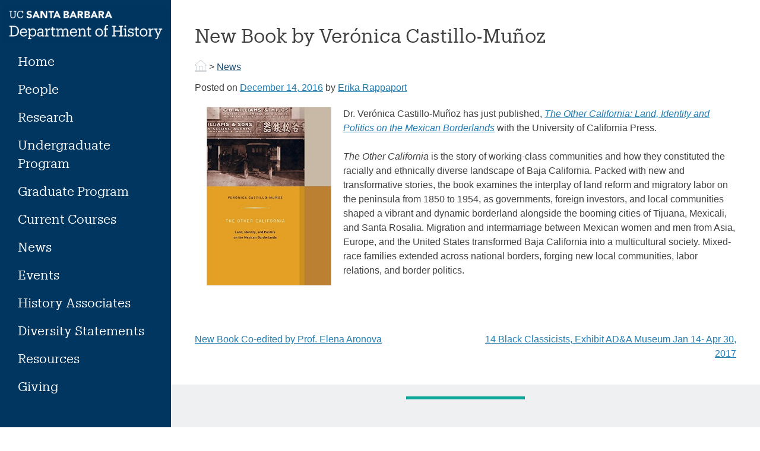

--- FILE ---
content_type: text/html; charset=UTF-8
request_url: https://www.history.ucsb.edu/2016/12/14/new-book-veronica-castillo-munoz/
body_size: 28847
content:
<!doctype html>
<html lang="en-US">
<head>
    <meta charset="UTF-8"><script type="text/javascript">(window.NREUM||(NREUM={})).init={ajax:{deny_list:["bam.nr-data.net"]},feature_flags:["soft_nav"]};(window.NREUM||(NREUM={})).loader_config={licenseKey:"3f1300070a",applicationID:"286938978",browserID:"286939429"};;/*! For license information please see nr-loader-rum-1.308.0.min.js.LICENSE.txt */
(()=>{var e,t,r={163:(e,t,r)=>{"use strict";r.d(t,{j:()=>E});var n=r(384),i=r(1741);var a=r(2555);r(860).K7.genericEvents;const s="experimental.resources",o="register",c=e=>{if(!e||"string"!=typeof e)return!1;try{document.createDocumentFragment().querySelector(e)}catch{return!1}return!0};var d=r(2614),u=r(944),l=r(8122);const f="[data-nr-mask]",g=e=>(0,l.a)(e,(()=>{const e={feature_flags:[],experimental:{allow_registered_children:!1,resources:!1},mask_selector:"*",block_selector:"[data-nr-block]",mask_input_options:{color:!1,date:!1,"datetime-local":!1,email:!1,month:!1,number:!1,range:!1,search:!1,tel:!1,text:!1,time:!1,url:!1,week:!1,textarea:!1,select:!1,password:!0}};return{ajax:{deny_list:void 0,block_internal:!0,enabled:!0,autoStart:!0},api:{get allow_registered_children(){return e.feature_flags.includes(o)||e.experimental.allow_registered_children},set allow_registered_children(t){e.experimental.allow_registered_children=t},duplicate_registered_data:!1},browser_consent_mode:{enabled:!1},distributed_tracing:{enabled:void 0,exclude_newrelic_header:void 0,cors_use_newrelic_header:void 0,cors_use_tracecontext_headers:void 0,allowed_origins:void 0},get feature_flags(){return e.feature_flags},set feature_flags(t){e.feature_flags=t},generic_events:{enabled:!0,autoStart:!0},harvest:{interval:30},jserrors:{enabled:!0,autoStart:!0},logging:{enabled:!0,autoStart:!0},metrics:{enabled:!0,autoStart:!0},obfuscate:void 0,page_action:{enabled:!0},page_view_event:{enabled:!0,autoStart:!0},page_view_timing:{enabled:!0,autoStart:!0},performance:{capture_marks:!1,capture_measures:!1,capture_detail:!0,resources:{get enabled(){return e.feature_flags.includes(s)||e.experimental.resources},set enabled(t){e.experimental.resources=t},asset_types:[],first_party_domains:[],ignore_newrelic:!0}},privacy:{cookies_enabled:!0},proxy:{assets:void 0,beacon:void 0},session:{expiresMs:d.wk,inactiveMs:d.BB},session_replay:{autoStart:!0,enabled:!1,preload:!1,sampling_rate:10,error_sampling_rate:100,collect_fonts:!1,inline_images:!1,fix_stylesheets:!0,mask_all_inputs:!0,get mask_text_selector(){return e.mask_selector},set mask_text_selector(t){c(t)?e.mask_selector="".concat(t,",").concat(f):""===t||null===t?e.mask_selector=f:(0,u.R)(5,t)},get block_class(){return"nr-block"},get ignore_class(){return"nr-ignore"},get mask_text_class(){return"nr-mask"},get block_selector(){return e.block_selector},set block_selector(t){c(t)?e.block_selector+=",".concat(t):""!==t&&(0,u.R)(6,t)},get mask_input_options(){return e.mask_input_options},set mask_input_options(t){t&&"object"==typeof t?e.mask_input_options={...t,password:!0}:(0,u.R)(7,t)}},session_trace:{enabled:!0,autoStart:!0},soft_navigations:{enabled:!0,autoStart:!0},spa:{enabled:!0,autoStart:!0},ssl:void 0,user_actions:{enabled:!0,elementAttributes:["id","className","tagName","type"]}}})());var p=r(6154),m=r(9324);let h=0;const v={buildEnv:m.F3,distMethod:m.Xs,version:m.xv,originTime:p.WN},b={consented:!1},y={appMetadata:{},get consented(){return this.session?.state?.consent||b.consented},set consented(e){b.consented=e},customTransaction:void 0,denyList:void 0,disabled:!1,harvester:void 0,isolatedBacklog:!1,isRecording:!1,loaderType:void 0,maxBytes:3e4,obfuscator:void 0,onerror:void 0,ptid:void 0,releaseIds:{},session:void 0,timeKeeper:void 0,registeredEntities:[],jsAttributesMetadata:{bytes:0},get harvestCount(){return++h}},_=e=>{const t=(0,l.a)(e,y),r=Object.keys(v).reduce((e,t)=>(e[t]={value:v[t],writable:!1,configurable:!0,enumerable:!0},e),{});return Object.defineProperties(t,r)};var w=r(5701);const x=e=>{const t=e.startsWith("http");e+="/",r.p=t?e:"https://"+e};var R=r(7836),k=r(3241);const A={accountID:void 0,trustKey:void 0,agentID:void 0,licenseKey:void 0,applicationID:void 0,xpid:void 0},S=e=>(0,l.a)(e,A),T=new Set;function E(e,t={},r,s){let{init:o,info:c,loader_config:d,runtime:u={},exposed:l=!0}=t;if(!c){const e=(0,n.pV)();o=e.init,c=e.info,d=e.loader_config}e.init=g(o||{}),e.loader_config=S(d||{}),c.jsAttributes??={},p.bv&&(c.jsAttributes.isWorker=!0),e.info=(0,a.D)(c);const f=e.init,m=[c.beacon,c.errorBeacon];T.has(e.agentIdentifier)||(f.proxy.assets&&(x(f.proxy.assets),m.push(f.proxy.assets)),f.proxy.beacon&&m.push(f.proxy.beacon),e.beacons=[...m],function(e){const t=(0,n.pV)();Object.getOwnPropertyNames(i.W.prototype).forEach(r=>{const n=i.W.prototype[r];if("function"!=typeof n||"constructor"===n)return;let a=t[r];e[r]&&!1!==e.exposed&&"micro-agent"!==e.runtime?.loaderType&&(t[r]=(...t)=>{const n=e[r](...t);return a?a(...t):n})})}(e),(0,n.US)("activatedFeatures",w.B)),u.denyList=[...f.ajax.deny_list||[],...f.ajax.block_internal?m:[]],u.ptid=e.agentIdentifier,u.loaderType=r,e.runtime=_(u),T.has(e.agentIdentifier)||(e.ee=R.ee.get(e.agentIdentifier),e.exposed=l,(0,k.W)({agentIdentifier:e.agentIdentifier,drained:!!w.B?.[e.agentIdentifier],type:"lifecycle",name:"initialize",feature:void 0,data:e.config})),T.add(e.agentIdentifier)}},384:(e,t,r)=>{"use strict";r.d(t,{NT:()=>s,US:()=>u,Zm:()=>o,bQ:()=>d,dV:()=>c,pV:()=>l});var n=r(6154),i=r(1863),a=r(1910);const s={beacon:"bam.nr-data.net",errorBeacon:"bam.nr-data.net"};function o(){return n.gm.NREUM||(n.gm.NREUM={}),void 0===n.gm.newrelic&&(n.gm.newrelic=n.gm.NREUM),n.gm.NREUM}function c(){let e=o();return e.o||(e.o={ST:n.gm.setTimeout,SI:n.gm.setImmediate||n.gm.setInterval,CT:n.gm.clearTimeout,XHR:n.gm.XMLHttpRequest,REQ:n.gm.Request,EV:n.gm.Event,PR:n.gm.Promise,MO:n.gm.MutationObserver,FETCH:n.gm.fetch,WS:n.gm.WebSocket},(0,a.i)(...Object.values(e.o))),e}function d(e,t){let r=o();r.initializedAgents??={},t.initializedAt={ms:(0,i.t)(),date:new Date},r.initializedAgents[e]=t}function u(e,t){o()[e]=t}function l(){return function(){let e=o();const t=e.info||{};e.info={beacon:s.beacon,errorBeacon:s.errorBeacon,...t}}(),function(){let e=o();const t=e.init||{};e.init={...t}}(),c(),function(){let e=o();const t=e.loader_config||{};e.loader_config={...t}}(),o()}},782:(e,t,r)=>{"use strict";r.d(t,{T:()=>n});const n=r(860).K7.pageViewTiming},860:(e,t,r)=>{"use strict";r.d(t,{$J:()=>u,K7:()=>c,P3:()=>d,XX:()=>i,Yy:()=>o,df:()=>a,qY:()=>n,v4:()=>s});const n="events",i="jserrors",a="browser/blobs",s="rum",o="browser/logs",c={ajax:"ajax",genericEvents:"generic_events",jserrors:i,logging:"logging",metrics:"metrics",pageAction:"page_action",pageViewEvent:"page_view_event",pageViewTiming:"page_view_timing",sessionReplay:"session_replay",sessionTrace:"session_trace",softNav:"soft_navigations",spa:"spa"},d={[c.pageViewEvent]:1,[c.pageViewTiming]:2,[c.metrics]:3,[c.jserrors]:4,[c.spa]:5,[c.ajax]:6,[c.sessionTrace]:7,[c.softNav]:8,[c.sessionReplay]:9,[c.logging]:10,[c.genericEvents]:11},u={[c.pageViewEvent]:s,[c.pageViewTiming]:n,[c.ajax]:n,[c.spa]:n,[c.softNav]:n,[c.metrics]:i,[c.jserrors]:i,[c.sessionTrace]:a,[c.sessionReplay]:a,[c.logging]:o,[c.genericEvents]:"ins"}},944:(e,t,r)=>{"use strict";r.d(t,{R:()=>i});var n=r(3241);function i(e,t){"function"==typeof console.debug&&(console.debug("New Relic Warning: https://github.com/newrelic/newrelic-browser-agent/blob/main/docs/warning-codes.md#".concat(e),t),(0,n.W)({agentIdentifier:null,drained:null,type:"data",name:"warn",feature:"warn",data:{code:e,secondary:t}}))}},1687:(e,t,r)=>{"use strict";r.d(t,{Ak:()=>d,Ze:()=>f,x3:()=>u});var n=r(3241),i=r(7836),a=r(3606),s=r(860),o=r(2646);const c={};function d(e,t){const r={staged:!1,priority:s.P3[t]||0};l(e),c[e].get(t)||c[e].set(t,r)}function u(e,t){e&&c[e]&&(c[e].get(t)&&c[e].delete(t),p(e,t,!1),c[e].size&&g(e))}function l(e){if(!e)throw new Error("agentIdentifier required");c[e]||(c[e]=new Map)}function f(e="",t="feature",r=!1){if(l(e),!e||!c[e].get(t)||r)return p(e,t);c[e].get(t).staged=!0,g(e)}function g(e){const t=Array.from(c[e]);t.every(([e,t])=>t.staged)&&(t.sort((e,t)=>e[1].priority-t[1].priority),t.forEach(([t])=>{c[e].delete(t),p(e,t)}))}function p(e,t,r=!0){const s=e?i.ee.get(e):i.ee,c=a.i.handlers;if(!s.aborted&&s.backlog&&c){if((0,n.W)({agentIdentifier:e,type:"lifecycle",name:"drain",feature:t}),r){const e=s.backlog[t],r=c[t];if(r){for(let t=0;e&&t<e.length;++t)m(e[t],r);Object.entries(r).forEach(([e,t])=>{Object.values(t||{}).forEach(t=>{t[0]?.on&&t[0]?.context()instanceof o.y&&t[0].on(e,t[1])})})}}s.isolatedBacklog||delete c[t],s.backlog[t]=null,s.emit("drain-"+t,[])}}function m(e,t){var r=e[1];Object.values(t[r]||{}).forEach(t=>{var r=e[0];if(t[0]===r){var n=t[1],i=e[3],a=e[2];n.apply(i,a)}})}},1738:(e,t,r)=>{"use strict";r.d(t,{U:()=>g,Y:()=>f});var n=r(3241),i=r(9908),a=r(1863),s=r(944),o=r(5701),c=r(3969),d=r(8362),u=r(860),l=r(4261);function f(e,t,r,a){const f=a||r;!f||f[e]&&f[e]!==d.d.prototype[e]||(f[e]=function(){(0,i.p)(c.xV,["API/"+e+"/called"],void 0,u.K7.metrics,r.ee),(0,n.W)({agentIdentifier:r.agentIdentifier,drained:!!o.B?.[r.agentIdentifier],type:"data",name:"api",feature:l.Pl+e,data:{}});try{return t.apply(this,arguments)}catch(e){(0,s.R)(23,e)}})}function g(e,t,r,n,s){const o=e.info;null===r?delete o.jsAttributes[t]:o.jsAttributes[t]=r,(s||null===r)&&(0,i.p)(l.Pl+n,[(0,a.t)(),t,r],void 0,"session",e.ee)}},1741:(e,t,r)=>{"use strict";r.d(t,{W:()=>a});var n=r(944),i=r(4261);class a{#e(e,...t){if(this[e]!==a.prototype[e])return this[e](...t);(0,n.R)(35,e)}addPageAction(e,t){return this.#e(i.hG,e,t)}register(e){return this.#e(i.eY,e)}recordCustomEvent(e,t){return this.#e(i.fF,e,t)}setPageViewName(e,t){return this.#e(i.Fw,e,t)}setCustomAttribute(e,t,r){return this.#e(i.cD,e,t,r)}noticeError(e,t){return this.#e(i.o5,e,t)}setUserId(e,t=!1){return this.#e(i.Dl,e,t)}setApplicationVersion(e){return this.#e(i.nb,e)}setErrorHandler(e){return this.#e(i.bt,e)}addRelease(e,t){return this.#e(i.k6,e,t)}log(e,t){return this.#e(i.$9,e,t)}start(){return this.#e(i.d3)}finished(e){return this.#e(i.BL,e)}recordReplay(){return this.#e(i.CH)}pauseReplay(){return this.#e(i.Tb)}addToTrace(e){return this.#e(i.U2,e)}setCurrentRouteName(e){return this.#e(i.PA,e)}interaction(e){return this.#e(i.dT,e)}wrapLogger(e,t,r){return this.#e(i.Wb,e,t,r)}measure(e,t){return this.#e(i.V1,e,t)}consent(e){return this.#e(i.Pv,e)}}},1863:(e,t,r)=>{"use strict";function n(){return Math.floor(performance.now())}r.d(t,{t:()=>n})},1910:(e,t,r)=>{"use strict";r.d(t,{i:()=>a});var n=r(944);const i=new Map;function a(...e){return e.every(e=>{if(i.has(e))return i.get(e);const t="function"==typeof e?e.toString():"",r=t.includes("[native code]"),a=t.includes("nrWrapper");return r||a||(0,n.R)(64,e?.name||t),i.set(e,r),r})}},2555:(e,t,r)=>{"use strict";r.d(t,{D:()=>o,f:()=>s});var n=r(384),i=r(8122);const a={beacon:n.NT.beacon,errorBeacon:n.NT.errorBeacon,licenseKey:void 0,applicationID:void 0,sa:void 0,queueTime:void 0,applicationTime:void 0,ttGuid:void 0,user:void 0,account:void 0,product:void 0,extra:void 0,jsAttributes:{},userAttributes:void 0,atts:void 0,transactionName:void 0,tNamePlain:void 0};function s(e){try{return!!e.licenseKey&&!!e.errorBeacon&&!!e.applicationID}catch(e){return!1}}const o=e=>(0,i.a)(e,a)},2614:(e,t,r)=>{"use strict";r.d(t,{BB:()=>s,H3:()=>n,g:()=>d,iL:()=>c,tS:()=>o,uh:()=>i,wk:()=>a});const n="NRBA",i="SESSION",a=144e5,s=18e5,o={STARTED:"session-started",PAUSE:"session-pause",RESET:"session-reset",RESUME:"session-resume",UPDATE:"session-update"},c={SAME_TAB:"same-tab",CROSS_TAB:"cross-tab"},d={OFF:0,FULL:1,ERROR:2}},2646:(e,t,r)=>{"use strict";r.d(t,{y:()=>n});class n{constructor(e){this.contextId=e}}},2843:(e,t,r)=>{"use strict";r.d(t,{G:()=>a,u:()=>i});var n=r(3878);function i(e,t=!1,r,i){(0,n.DD)("visibilitychange",function(){if(t)return void("hidden"===document.visibilityState&&e());e(document.visibilityState)},r,i)}function a(e,t,r){(0,n.sp)("pagehide",e,t,r)}},3241:(e,t,r)=>{"use strict";r.d(t,{W:()=>a});var n=r(6154);const i="newrelic";function a(e={}){try{n.gm.dispatchEvent(new CustomEvent(i,{detail:e}))}catch(e){}}},3606:(e,t,r)=>{"use strict";r.d(t,{i:()=>a});var n=r(9908);a.on=s;var i=a.handlers={};function a(e,t,r,a){s(a||n.d,i,e,t,r)}function s(e,t,r,i,a){a||(a="feature"),e||(e=n.d);var s=t[a]=t[a]||{};(s[r]=s[r]||[]).push([e,i])}},3878:(e,t,r)=>{"use strict";function n(e,t){return{capture:e,passive:!1,signal:t}}function i(e,t,r=!1,i){window.addEventListener(e,t,n(r,i))}function a(e,t,r=!1,i){document.addEventListener(e,t,n(r,i))}r.d(t,{DD:()=>a,jT:()=>n,sp:()=>i})},3969:(e,t,r)=>{"use strict";r.d(t,{TZ:()=>n,XG:()=>o,rs:()=>i,xV:()=>s,z_:()=>a});const n=r(860).K7.metrics,i="sm",a="cm",s="storeSupportabilityMetrics",o="storeEventMetrics"},4234:(e,t,r)=>{"use strict";r.d(t,{W:()=>a});var n=r(7836),i=r(1687);class a{constructor(e,t){this.agentIdentifier=e,this.ee=n.ee.get(e),this.featureName=t,this.blocked=!1}deregisterDrain(){(0,i.x3)(this.agentIdentifier,this.featureName)}}},4261:(e,t,r)=>{"use strict";r.d(t,{$9:()=>d,BL:()=>o,CH:()=>g,Dl:()=>_,Fw:()=>y,PA:()=>h,Pl:()=>n,Pv:()=>k,Tb:()=>l,U2:()=>a,V1:()=>R,Wb:()=>x,bt:()=>b,cD:()=>v,d3:()=>w,dT:()=>c,eY:()=>p,fF:()=>f,hG:()=>i,k6:()=>s,nb:()=>m,o5:()=>u});const n="api-",i="addPageAction",a="addToTrace",s="addRelease",o="finished",c="interaction",d="log",u="noticeError",l="pauseReplay",f="recordCustomEvent",g="recordReplay",p="register",m="setApplicationVersion",h="setCurrentRouteName",v="setCustomAttribute",b="setErrorHandler",y="setPageViewName",_="setUserId",w="start",x="wrapLogger",R="measure",k="consent"},5289:(e,t,r)=>{"use strict";r.d(t,{GG:()=>s,Qr:()=>c,sB:()=>o});var n=r(3878),i=r(6389);function a(){return"undefined"==typeof document||"complete"===document.readyState}function s(e,t){if(a())return e();const r=(0,i.J)(e),s=setInterval(()=>{a()&&(clearInterval(s),r())},500);(0,n.sp)("load",r,t)}function o(e){if(a())return e();(0,n.DD)("DOMContentLoaded",e)}function c(e){if(a())return e();(0,n.sp)("popstate",e)}},5607:(e,t,r)=>{"use strict";r.d(t,{W:()=>n});const n=(0,r(9566).bz)()},5701:(e,t,r)=>{"use strict";r.d(t,{B:()=>a,t:()=>s});var n=r(3241);const i=new Set,a={};function s(e,t){const r=t.agentIdentifier;a[r]??={},e&&"object"==typeof e&&(i.has(r)||(t.ee.emit("rumresp",[e]),a[r]=e,i.add(r),(0,n.W)({agentIdentifier:r,loaded:!0,drained:!0,type:"lifecycle",name:"load",feature:void 0,data:e})))}},6154:(e,t,r)=>{"use strict";r.d(t,{OF:()=>c,RI:()=>i,WN:()=>u,bv:()=>a,eN:()=>l,gm:()=>s,mw:()=>o,sb:()=>d});var n=r(1863);const i="undefined"!=typeof window&&!!window.document,a="undefined"!=typeof WorkerGlobalScope&&("undefined"!=typeof self&&self instanceof WorkerGlobalScope&&self.navigator instanceof WorkerNavigator||"undefined"!=typeof globalThis&&globalThis instanceof WorkerGlobalScope&&globalThis.navigator instanceof WorkerNavigator),s=i?window:"undefined"!=typeof WorkerGlobalScope&&("undefined"!=typeof self&&self instanceof WorkerGlobalScope&&self||"undefined"!=typeof globalThis&&globalThis instanceof WorkerGlobalScope&&globalThis),o=Boolean("hidden"===s?.document?.visibilityState),c=/iPad|iPhone|iPod/.test(s.navigator?.userAgent),d=c&&"undefined"==typeof SharedWorker,u=((()=>{const e=s.navigator?.userAgent?.match(/Firefox[/\s](\d+\.\d+)/);Array.isArray(e)&&e.length>=2&&e[1]})(),Date.now()-(0,n.t)()),l=()=>"undefined"!=typeof PerformanceNavigationTiming&&s?.performance?.getEntriesByType("navigation")?.[0]?.responseStart},6389:(e,t,r)=>{"use strict";function n(e,t=500,r={}){const n=r?.leading||!1;let i;return(...r)=>{n&&void 0===i&&(e.apply(this,r),i=setTimeout(()=>{i=clearTimeout(i)},t)),n||(clearTimeout(i),i=setTimeout(()=>{e.apply(this,r)},t))}}function i(e){let t=!1;return(...r)=>{t||(t=!0,e.apply(this,r))}}r.d(t,{J:()=>i,s:()=>n})},6630:(e,t,r)=>{"use strict";r.d(t,{T:()=>n});const n=r(860).K7.pageViewEvent},7699:(e,t,r)=>{"use strict";r.d(t,{It:()=>a,KC:()=>o,No:()=>i,qh:()=>s});var n=r(860);const i=16e3,a=1e6,s="SESSION_ERROR",o={[n.K7.logging]:!0,[n.K7.genericEvents]:!1,[n.K7.jserrors]:!1,[n.K7.ajax]:!1}},7836:(e,t,r)=>{"use strict";r.d(t,{P:()=>o,ee:()=>c});var n=r(384),i=r(8990),a=r(2646),s=r(5607);const o="nr@context:".concat(s.W),c=function e(t,r){var n={},s={},u={},l=!1;try{l=16===r.length&&d.initializedAgents?.[r]?.runtime.isolatedBacklog}catch(e){}var f={on:p,addEventListener:p,removeEventListener:function(e,t){var r=n[e];if(!r)return;for(var i=0;i<r.length;i++)r[i]===t&&r.splice(i,1)},emit:function(e,r,n,i,a){!1!==a&&(a=!0);if(c.aborted&&!i)return;t&&a&&t.emit(e,r,n);var o=g(n);m(e).forEach(e=>{e.apply(o,r)});var d=v()[s[e]];d&&d.push([f,e,r,o]);return o},get:h,listeners:m,context:g,buffer:function(e,t){const r=v();if(t=t||"feature",f.aborted)return;Object.entries(e||{}).forEach(([e,n])=>{s[n]=t,t in r||(r[t]=[])})},abort:function(){f._aborted=!0,Object.keys(f.backlog).forEach(e=>{delete f.backlog[e]})},isBuffering:function(e){return!!v()[s[e]]},debugId:r,backlog:l?{}:t&&"object"==typeof t.backlog?t.backlog:{},isolatedBacklog:l};return Object.defineProperty(f,"aborted",{get:()=>{let e=f._aborted||!1;return e||(t&&(e=t.aborted),e)}}),f;function g(e){return e&&e instanceof a.y?e:e?(0,i.I)(e,o,()=>new a.y(o)):new a.y(o)}function p(e,t){n[e]=m(e).concat(t)}function m(e){return n[e]||[]}function h(t){return u[t]=u[t]||e(f,t)}function v(){return f.backlog}}(void 0,"globalEE"),d=(0,n.Zm)();d.ee||(d.ee=c)},8122:(e,t,r)=>{"use strict";r.d(t,{a:()=>i});var n=r(944);function i(e,t){try{if(!e||"object"!=typeof e)return(0,n.R)(3);if(!t||"object"!=typeof t)return(0,n.R)(4);const r=Object.create(Object.getPrototypeOf(t),Object.getOwnPropertyDescriptors(t)),a=0===Object.keys(r).length?e:r;for(let s in a)if(void 0!==e[s])try{if(null===e[s]){r[s]=null;continue}Array.isArray(e[s])&&Array.isArray(t[s])?r[s]=Array.from(new Set([...e[s],...t[s]])):"object"==typeof e[s]&&"object"==typeof t[s]?r[s]=i(e[s],t[s]):r[s]=e[s]}catch(e){r[s]||(0,n.R)(1,e)}return r}catch(e){(0,n.R)(2,e)}}},8362:(e,t,r)=>{"use strict";r.d(t,{d:()=>a});var n=r(9566),i=r(1741);class a extends i.W{agentIdentifier=(0,n.LA)(16)}},8374:(e,t,r)=>{r.nc=(()=>{try{return document?.currentScript?.nonce}catch(e){}return""})()},8990:(e,t,r)=>{"use strict";r.d(t,{I:()=>i});var n=Object.prototype.hasOwnProperty;function i(e,t,r){if(n.call(e,t))return e[t];var i=r();if(Object.defineProperty&&Object.keys)try{return Object.defineProperty(e,t,{value:i,writable:!0,enumerable:!1}),i}catch(e){}return e[t]=i,i}},9324:(e,t,r)=>{"use strict";r.d(t,{F3:()=>i,Xs:()=>a,xv:()=>n});const n="1.308.0",i="PROD",a="CDN"},9566:(e,t,r)=>{"use strict";r.d(t,{LA:()=>o,bz:()=>s});var n=r(6154);const i="xxxxxxxx-xxxx-4xxx-yxxx-xxxxxxxxxxxx";function a(e,t){return e?15&e[t]:16*Math.random()|0}function s(){const e=n.gm?.crypto||n.gm?.msCrypto;let t,r=0;return e&&e.getRandomValues&&(t=e.getRandomValues(new Uint8Array(30))),i.split("").map(e=>"x"===e?a(t,r++).toString(16):"y"===e?(3&a()|8).toString(16):e).join("")}function o(e){const t=n.gm?.crypto||n.gm?.msCrypto;let r,i=0;t&&t.getRandomValues&&(r=t.getRandomValues(new Uint8Array(e)));const s=[];for(var o=0;o<e;o++)s.push(a(r,i++).toString(16));return s.join("")}},9908:(e,t,r)=>{"use strict";r.d(t,{d:()=>n,p:()=>i});var n=r(7836).ee.get("handle");function i(e,t,r,i,a){a?(a.buffer([e],i),a.emit(e,t,r)):(n.buffer([e],i),n.emit(e,t,r))}}},n={};function i(e){var t=n[e];if(void 0!==t)return t.exports;var a=n[e]={exports:{}};return r[e](a,a.exports,i),a.exports}i.m=r,i.d=(e,t)=>{for(var r in t)i.o(t,r)&&!i.o(e,r)&&Object.defineProperty(e,r,{enumerable:!0,get:t[r]})},i.f={},i.e=e=>Promise.all(Object.keys(i.f).reduce((t,r)=>(i.f[r](e,t),t),[])),i.u=e=>"nr-rum-1.308.0.min.js",i.o=(e,t)=>Object.prototype.hasOwnProperty.call(e,t),e={},t="NRBA-1.308.0.PROD:",i.l=(r,n,a,s)=>{if(e[r])e[r].push(n);else{var o,c;if(void 0!==a)for(var d=document.getElementsByTagName("script"),u=0;u<d.length;u++){var l=d[u];if(l.getAttribute("src")==r||l.getAttribute("data-webpack")==t+a){o=l;break}}if(!o){c=!0;var f={296:"sha512-+MIMDsOcckGXa1EdWHqFNv7P+JUkd5kQwCBr3KE6uCvnsBNUrdSt4a/3/L4j4TxtnaMNjHpza2/erNQbpacJQA=="};(o=document.createElement("script")).charset="utf-8",i.nc&&o.setAttribute("nonce",i.nc),o.setAttribute("data-webpack",t+a),o.src=r,0!==o.src.indexOf(window.location.origin+"/")&&(o.crossOrigin="anonymous"),f[s]&&(o.integrity=f[s])}e[r]=[n];var g=(t,n)=>{o.onerror=o.onload=null,clearTimeout(p);var i=e[r];if(delete e[r],o.parentNode&&o.parentNode.removeChild(o),i&&i.forEach(e=>e(n)),t)return t(n)},p=setTimeout(g.bind(null,void 0,{type:"timeout",target:o}),12e4);o.onerror=g.bind(null,o.onerror),o.onload=g.bind(null,o.onload),c&&document.head.appendChild(o)}},i.r=e=>{"undefined"!=typeof Symbol&&Symbol.toStringTag&&Object.defineProperty(e,Symbol.toStringTag,{value:"Module"}),Object.defineProperty(e,"__esModule",{value:!0})},i.p="https://js-agent.newrelic.com/",(()=>{var e={374:0,840:0};i.f.j=(t,r)=>{var n=i.o(e,t)?e[t]:void 0;if(0!==n)if(n)r.push(n[2]);else{var a=new Promise((r,i)=>n=e[t]=[r,i]);r.push(n[2]=a);var s=i.p+i.u(t),o=new Error;i.l(s,r=>{if(i.o(e,t)&&(0!==(n=e[t])&&(e[t]=void 0),n)){var a=r&&("load"===r.type?"missing":r.type),s=r&&r.target&&r.target.src;o.message="Loading chunk "+t+" failed: ("+a+": "+s+")",o.name="ChunkLoadError",o.type=a,o.request=s,n[1](o)}},"chunk-"+t,t)}};var t=(t,r)=>{var n,a,[s,o,c]=r,d=0;if(s.some(t=>0!==e[t])){for(n in o)i.o(o,n)&&(i.m[n]=o[n]);if(c)c(i)}for(t&&t(r);d<s.length;d++)a=s[d],i.o(e,a)&&e[a]&&e[a][0](),e[a]=0},r=self["webpackChunk:NRBA-1.308.0.PROD"]=self["webpackChunk:NRBA-1.308.0.PROD"]||[];r.forEach(t.bind(null,0)),r.push=t.bind(null,r.push.bind(r))})(),(()=>{"use strict";i(8374);var e=i(8362),t=i(860);const r=Object.values(t.K7);var n=i(163);var a=i(9908),s=i(1863),o=i(4261),c=i(1738);var d=i(1687),u=i(4234),l=i(5289),f=i(6154),g=i(944),p=i(384);const m=e=>f.RI&&!0===e?.privacy.cookies_enabled;function h(e){return!!(0,p.dV)().o.MO&&m(e)&&!0===e?.session_trace.enabled}var v=i(6389),b=i(7699);class y extends u.W{constructor(e,t){super(e.agentIdentifier,t),this.agentRef=e,this.abortHandler=void 0,this.featAggregate=void 0,this.loadedSuccessfully=void 0,this.onAggregateImported=new Promise(e=>{this.loadedSuccessfully=e}),this.deferred=Promise.resolve(),!1===e.init[this.featureName].autoStart?this.deferred=new Promise((t,r)=>{this.ee.on("manual-start-all",(0,v.J)(()=>{(0,d.Ak)(e.agentIdentifier,this.featureName),t()}))}):(0,d.Ak)(e.agentIdentifier,t)}importAggregator(e,t,r={}){if(this.featAggregate)return;const n=async()=>{let n;await this.deferred;try{if(m(e.init)){const{setupAgentSession:t}=await i.e(296).then(i.bind(i,3305));n=t(e)}}catch(e){(0,g.R)(20,e),this.ee.emit("internal-error",[e]),(0,a.p)(b.qh,[e],void 0,this.featureName,this.ee)}try{if(!this.#t(this.featureName,n,e.init))return(0,d.Ze)(this.agentIdentifier,this.featureName),void this.loadedSuccessfully(!1);const{Aggregate:i}=await t();this.featAggregate=new i(e,r),e.runtime.harvester.initializedAggregates.push(this.featAggregate),this.loadedSuccessfully(!0)}catch(e){(0,g.R)(34,e),this.abortHandler?.(),(0,d.Ze)(this.agentIdentifier,this.featureName,!0),this.loadedSuccessfully(!1),this.ee&&this.ee.abort()}};f.RI?(0,l.GG)(()=>n(),!0):n()}#t(e,r,n){if(this.blocked)return!1;switch(e){case t.K7.sessionReplay:return h(n)&&!!r;case t.K7.sessionTrace:return!!r;default:return!0}}}var _=i(6630),w=i(2614),x=i(3241);class R extends y{static featureName=_.T;constructor(e){var t;super(e,_.T),this.setupInspectionEvents(e.agentIdentifier),t=e,(0,c.Y)(o.Fw,function(e,r){"string"==typeof e&&("/"!==e.charAt(0)&&(e="/"+e),t.runtime.customTransaction=(r||"http://custom.transaction")+e,(0,a.p)(o.Pl+o.Fw,[(0,s.t)()],void 0,void 0,t.ee))},t),this.importAggregator(e,()=>i.e(296).then(i.bind(i,3943)))}setupInspectionEvents(e){const t=(t,r)=>{t&&(0,x.W)({agentIdentifier:e,timeStamp:t.timeStamp,loaded:"complete"===t.target.readyState,type:"window",name:r,data:t.target.location+""})};(0,l.sB)(e=>{t(e,"DOMContentLoaded")}),(0,l.GG)(e=>{t(e,"load")}),(0,l.Qr)(e=>{t(e,"navigate")}),this.ee.on(w.tS.UPDATE,(t,r)=>{(0,x.W)({agentIdentifier:e,type:"lifecycle",name:"session",data:r})})}}class k extends e.d{constructor(e){var t;(super(),f.gm)?(this.features={},(0,p.bQ)(this.agentIdentifier,this),this.desiredFeatures=new Set(e.features||[]),this.desiredFeatures.add(R),(0,n.j)(this,e,e.loaderType||"agent"),t=this,(0,c.Y)(o.cD,function(e,r,n=!1){if("string"==typeof e){if(["string","number","boolean"].includes(typeof r)||null===r)return(0,c.U)(t,e,r,o.cD,n);(0,g.R)(40,typeof r)}else(0,g.R)(39,typeof e)},t),function(e){(0,c.Y)(o.Dl,function(t,r=!1){if("string"!=typeof t&&null!==t)return void(0,g.R)(41,typeof t);const n=e.info.jsAttributes["enduser.id"];r&&null!=n&&n!==t?(0,a.p)(o.Pl+"setUserIdAndResetSession",[t],void 0,"session",e.ee):(0,c.U)(e,"enduser.id",t,o.Dl,!0)},e)}(this),function(e){(0,c.Y)(o.nb,function(t){if("string"==typeof t||null===t)return(0,c.U)(e,"application.version",t,o.nb,!1);(0,g.R)(42,typeof t)},e)}(this),function(e){(0,c.Y)(o.d3,function(){e.ee.emit("manual-start-all")},e)}(this),function(e){(0,c.Y)(o.Pv,function(t=!0){if("boolean"==typeof t){if((0,a.p)(o.Pl+o.Pv,[t],void 0,"session",e.ee),e.runtime.consented=t,t){const t=e.features.page_view_event;t.onAggregateImported.then(e=>{const r=t.featAggregate;e&&!r.sentRum&&r.sendRum()})}}else(0,g.R)(65,typeof t)},e)}(this),this.run()):(0,g.R)(21)}get config(){return{info:this.info,init:this.init,loader_config:this.loader_config,runtime:this.runtime}}get api(){return this}run(){try{const e=function(e){const t={};return r.forEach(r=>{t[r]=!!e[r]?.enabled}),t}(this.init),n=[...this.desiredFeatures];n.sort((e,r)=>t.P3[e.featureName]-t.P3[r.featureName]),n.forEach(r=>{if(!e[r.featureName]&&r.featureName!==t.K7.pageViewEvent)return;if(r.featureName===t.K7.spa)return void(0,g.R)(67);const n=function(e){switch(e){case t.K7.ajax:return[t.K7.jserrors];case t.K7.sessionTrace:return[t.K7.ajax,t.K7.pageViewEvent];case t.K7.sessionReplay:return[t.K7.sessionTrace];case t.K7.pageViewTiming:return[t.K7.pageViewEvent];default:return[]}}(r.featureName).filter(e=>!(e in this.features));n.length>0&&(0,g.R)(36,{targetFeature:r.featureName,missingDependencies:n}),this.features[r.featureName]=new r(this)})}catch(e){(0,g.R)(22,e);for(const e in this.features)this.features[e].abortHandler?.();const t=(0,p.Zm)();delete t.initializedAgents[this.agentIdentifier]?.features,delete this.sharedAggregator;return t.ee.get(this.agentIdentifier).abort(),!1}}}var A=i(2843),S=i(782);class T extends y{static featureName=S.T;constructor(e){super(e,S.T),f.RI&&((0,A.u)(()=>(0,a.p)("docHidden",[(0,s.t)()],void 0,S.T,this.ee),!0),(0,A.G)(()=>(0,a.p)("winPagehide",[(0,s.t)()],void 0,S.T,this.ee)),this.importAggregator(e,()=>i.e(296).then(i.bind(i,2117))))}}var E=i(3969);class I extends y{static featureName=E.TZ;constructor(e){super(e,E.TZ),f.RI&&document.addEventListener("securitypolicyviolation",e=>{(0,a.p)(E.xV,["Generic/CSPViolation/Detected"],void 0,this.featureName,this.ee)}),this.importAggregator(e,()=>i.e(296).then(i.bind(i,9623)))}}new k({features:[R,T,I],loaderType:"lite"})})()})();</script>
    <meta name="viewport" content="width=device-width, initial-scale=1">
    <link rel="profile" href="https://gmpg.org/xfn/11">
    <link href="https://webfonts.brand.ucsb.edu/webfont.min.css" rel="stylesheet">
    <link rel="stylesheet" href="https://stackpath.bootstrapcdn.com/bootstrap/4.4.1/css/bootstrap.min.css" integrity="sha384-Vkoo8x4CGsO3+Hhxv8T/Q5PaXtkKtu6ug5TOeNV6gBiFeWPGFN9MuhOf23Q9Ifjh" crossorigin="anonymous">

    <title>New Book by Verónica Castillo-Muñoz &#8211; Department of History, UC Santa Barbara</title>
<meta name='robots' content='max-image-preview:large' />
	<style>img:is([sizes="auto" i], [sizes^="auto," i]) { contain-intrinsic-size: 3000px 1500px }</style>
	<link rel="alternate" type="application/rss+xml" title="Department of History, UC Santa Barbara &raquo; Feed" href="https://www.history.ucsb.edu/feed/" />
<link rel="alternate" type="text/calendar" title="Department of History, UC Santa Barbara &raquo; iCal Feed" href="https://www.history.ucsb.edu/events/?ical=1" />
<script type="text/javascript">
/* <![CDATA[ */
window._wpemojiSettings = {"baseUrl":"https:\/\/s.w.org\/images\/core\/emoji\/16.0.1\/72x72\/","ext":".png","svgUrl":"https:\/\/s.w.org\/images\/core\/emoji\/16.0.1\/svg\/","svgExt":".svg","source":{"concatemoji":"https:\/\/www.history.ucsb.edu\/wp-includes\/js\/wp-emoji-release.min.js?ver=6.8.3"}};
/*! This file is auto-generated */
!function(s,n){var o,i,e;function c(e){try{var t={supportTests:e,timestamp:(new Date).valueOf()};sessionStorage.setItem(o,JSON.stringify(t))}catch(e){}}function p(e,t,n){e.clearRect(0,0,e.canvas.width,e.canvas.height),e.fillText(t,0,0);var t=new Uint32Array(e.getImageData(0,0,e.canvas.width,e.canvas.height).data),a=(e.clearRect(0,0,e.canvas.width,e.canvas.height),e.fillText(n,0,0),new Uint32Array(e.getImageData(0,0,e.canvas.width,e.canvas.height).data));return t.every(function(e,t){return e===a[t]})}function u(e,t){e.clearRect(0,0,e.canvas.width,e.canvas.height),e.fillText(t,0,0);for(var n=e.getImageData(16,16,1,1),a=0;a<n.data.length;a++)if(0!==n.data[a])return!1;return!0}function f(e,t,n,a){switch(t){case"flag":return n(e,"\ud83c\udff3\ufe0f\u200d\u26a7\ufe0f","\ud83c\udff3\ufe0f\u200b\u26a7\ufe0f")?!1:!n(e,"\ud83c\udde8\ud83c\uddf6","\ud83c\udde8\u200b\ud83c\uddf6")&&!n(e,"\ud83c\udff4\udb40\udc67\udb40\udc62\udb40\udc65\udb40\udc6e\udb40\udc67\udb40\udc7f","\ud83c\udff4\u200b\udb40\udc67\u200b\udb40\udc62\u200b\udb40\udc65\u200b\udb40\udc6e\u200b\udb40\udc67\u200b\udb40\udc7f");case"emoji":return!a(e,"\ud83e\udedf")}return!1}function g(e,t,n,a){var r="undefined"!=typeof WorkerGlobalScope&&self instanceof WorkerGlobalScope?new OffscreenCanvas(300,150):s.createElement("canvas"),o=r.getContext("2d",{willReadFrequently:!0}),i=(o.textBaseline="top",o.font="600 32px Arial",{});return e.forEach(function(e){i[e]=t(o,e,n,a)}),i}function t(e){var t=s.createElement("script");t.src=e,t.defer=!0,s.head.appendChild(t)}"undefined"!=typeof Promise&&(o="wpEmojiSettingsSupports",i=["flag","emoji"],n.supports={everything:!0,everythingExceptFlag:!0},e=new Promise(function(e){s.addEventListener("DOMContentLoaded",e,{once:!0})}),new Promise(function(t){var n=function(){try{var e=JSON.parse(sessionStorage.getItem(o));if("object"==typeof e&&"number"==typeof e.timestamp&&(new Date).valueOf()<e.timestamp+604800&&"object"==typeof e.supportTests)return e.supportTests}catch(e){}return null}();if(!n){if("undefined"!=typeof Worker&&"undefined"!=typeof OffscreenCanvas&&"undefined"!=typeof URL&&URL.createObjectURL&&"undefined"!=typeof Blob)try{var e="postMessage("+g.toString()+"("+[JSON.stringify(i),f.toString(),p.toString(),u.toString()].join(",")+"));",a=new Blob([e],{type:"text/javascript"}),r=new Worker(URL.createObjectURL(a),{name:"wpTestEmojiSupports"});return void(r.onmessage=function(e){c(n=e.data),r.terminate(),t(n)})}catch(e){}c(n=g(i,f,p,u))}t(n)}).then(function(e){for(var t in e)n.supports[t]=e[t],n.supports.everything=n.supports.everything&&n.supports[t],"flag"!==t&&(n.supports.everythingExceptFlag=n.supports.everythingExceptFlag&&n.supports[t]);n.supports.everythingExceptFlag=n.supports.everythingExceptFlag&&!n.supports.flag,n.DOMReady=!1,n.readyCallback=function(){n.DOMReady=!0}}).then(function(){return e}).then(function(){var e;n.supports.everything||(n.readyCallback(),(e=n.source||{}).concatemoji?t(e.concatemoji):e.wpemoji&&e.twemoji&&(t(e.twemoji),t(e.wpemoji)))}))}((window,document),window._wpemojiSettings);
/* ]]> */
</script>
<link rel='stylesheet' id='tribe-events-pro-mini-calendar-block-styles-css' href='https://www.history.ucsb.edu/wp-content/plugins/events-calendar-pro/build/css/tribe-events-pro-mini-calendar-block.css?ver=7.7.11' type='text/css' media='all' />
<style id='wp-emoji-styles-inline-css' type='text/css'>

	img.wp-smiley, img.emoji {
		display: inline !important;
		border: none !important;
		box-shadow: none !important;
		height: 1em !important;
		width: 1em !important;
		margin: 0 0.07em !important;
		vertical-align: -0.1em !important;
		background: none !important;
		padding: 0 !important;
	}
</style>
<link rel='stylesheet' id='wp-block-library-css' href='https://www.history.ucsb.edu/wp-includes/css/dist/block-library/style.min.css?ver=6.8.3' type='text/css' media='all' />
<style id='classic-theme-styles-inline-css' type='text/css'>
/*! This file is auto-generated */
.wp-block-button__link{color:#fff;background-color:#32373c;border-radius:9999px;box-shadow:none;text-decoration:none;padding:calc(.667em + 2px) calc(1.333em + 2px);font-size:1.125em}.wp-block-file__button{background:#32373c;color:#fff;text-decoration:none}
</style>
<style id='global-styles-inline-css' type='text/css'>
:root{--wp--preset--aspect-ratio--square: 1;--wp--preset--aspect-ratio--4-3: 4/3;--wp--preset--aspect-ratio--3-4: 3/4;--wp--preset--aspect-ratio--3-2: 3/2;--wp--preset--aspect-ratio--2-3: 2/3;--wp--preset--aspect-ratio--16-9: 16/9;--wp--preset--aspect-ratio--9-16: 9/16;--wp--preset--color--black: #000000;--wp--preset--color--cyan-bluish-gray: #abb8c3;--wp--preset--color--white: #ffffff;--wp--preset--color--pale-pink: #f78da7;--wp--preset--color--vivid-red: #cf2e2e;--wp--preset--color--luminous-vivid-orange: #ff6900;--wp--preset--color--luminous-vivid-amber: #fcb900;--wp--preset--color--light-green-cyan: #7bdcb5;--wp--preset--color--vivid-green-cyan: #00d084;--wp--preset--color--pale-cyan-blue: #8ed1fc;--wp--preset--color--vivid-cyan-blue: #0693e3;--wp--preset--color--vivid-purple: #9b51e0;--wp--preset--gradient--vivid-cyan-blue-to-vivid-purple: linear-gradient(135deg,rgba(6,147,227,1) 0%,rgb(155,81,224) 100%);--wp--preset--gradient--light-green-cyan-to-vivid-green-cyan: linear-gradient(135deg,rgb(122,220,180) 0%,rgb(0,208,130) 100%);--wp--preset--gradient--luminous-vivid-amber-to-luminous-vivid-orange: linear-gradient(135deg,rgba(252,185,0,1) 0%,rgba(255,105,0,1) 100%);--wp--preset--gradient--luminous-vivid-orange-to-vivid-red: linear-gradient(135deg,rgba(255,105,0,1) 0%,rgb(207,46,46) 100%);--wp--preset--gradient--very-light-gray-to-cyan-bluish-gray: linear-gradient(135deg,rgb(238,238,238) 0%,rgb(169,184,195) 100%);--wp--preset--gradient--cool-to-warm-spectrum: linear-gradient(135deg,rgb(74,234,220) 0%,rgb(151,120,209) 20%,rgb(207,42,186) 40%,rgb(238,44,130) 60%,rgb(251,105,98) 80%,rgb(254,248,76) 100%);--wp--preset--gradient--blush-light-purple: linear-gradient(135deg,rgb(255,206,236) 0%,rgb(152,150,240) 100%);--wp--preset--gradient--blush-bordeaux: linear-gradient(135deg,rgb(254,205,165) 0%,rgb(254,45,45) 50%,rgb(107,0,62) 100%);--wp--preset--gradient--luminous-dusk: linear-gradient(135deg,rgb(255,203,112) 0%,rgb(199,81,192) 50%,rgb(65,88,208) 100%);--wp--preset--gradient--pale-ocean: linear-gradient(135deg,rgb(255,245,203) 0%,rgb(182,227,212) 50%,rgb(51,167,181) 100%);--wp--preset--gradient--electric-grass: linear-gradient(135deg,rgb(202,248,128) 0%,rgb(113,206,126) 100%);--wp--preset--gradient--midnight: linear-gradient(135deg,rgb(2,3,129) 0%,rgb(40,116,252) 100%);--wp--preset--font-size--small: 13px;--wp--preset--font-size--medium: 20px;--wp--preset--font-size--large: 36px;--wp--preset--font-size--x-large: 42px;--wp--preset--spacing--20: 0.44rem;--wp--preset--spacing--30: 0.67rem;--wp--preset--spacing--40: 1rem;--wp--preset--spacing--50: 1.5rem;--wp--preset--spacing--60: 2.25rem;--wp--preset--spacing--70: 3.38rem;--wp--preset--spacing--80: 5.06rem;--wp--preset--shadow--natural: 6px 6px 9px rgba(0, 0, 0, 0.2);--wp--preset--shadow--deep: 12px 12px 50px rgba(0, 0, 0, 0.4);--wp--preset--shadow--sharp: 6px 6px 0px rgba(0, 0, 0, 0.2);--wp--preset--shadow--outlined: 6px 6px 0px -3px rgba(255, 255, 255, 1), 6px 6px rgba(0, 0, 0, 1);--wp--preset--shadow--crisp: 6px 6px 0px rgba(0, 0, 0, 1);}:where(.is-layout-flex){gap: 0.5em;}:where(.is-layout-grid){gap: 0.5em;}body .is-layout-flex{display: flex;}.is-layout-flex{flex-wrap: wrap;align-items: center;}.is-layout-flex > :is(*, div){margin: 0;}body .is-layout-grid{display: grid;}.is-layout-grid > :is(*, div){margin: 0;}:where(.wp-block-columns.is-layout-flex){gap: 2em;}:where(.wp-block-columns.is-layout-grid){gap: 2em;}:where(.wp-block-post-template.is-layout-flex){gap: 1.25em;}:where(.wp-block-post-template.is-layout-grid){gap: 1.25em;}.has-black-color{color: var(--wp--preset--color--black) !important;}.has-cyan-bluish-gray-color{color: var(--wp--preset--color--cyan-bluish-gray) !important;}.has-white-color{color: var(--wp--preset--color--white) !important;}.has-pale-pink-color{color: var(--wp--preset--color--pale-pink) !important;}.has-vivid-red-color{color: var(--wp--preset--color--vivid-red) !important;}.has-luminous-vivid-orange-color{color: var(--wp--preset--color--luminous-vivid-orange) !important;}.has-luminous-vivid-amber-color{color: var(--wp--preset--color--luminous-vivid-amber) !important;}.has-light-green-cyan-color{color: var(--wp--preset--color--light-green-cyan) !important;}.has-vivid-green-cyan-color{color: var(--wp--preset--color--vivid-green-cyan) !important;}.has-pale-cyan-blue-color{color: var(--wp--preset--color--pale-cyan-blue) !important;}.has-vivid-cyan-blue-color{color: var(--wp--preset--color--vivid-cyan-blue) !important;}.has-vivid-purple-color{color: var(--wp--preset--color--vivid-purple) !important;}.has-black-background-color{background-color: var(--wp--preset--color--black) !important;}.has-cyan-bluish-gray-background-color{background-color: var(--wp--preset--color--cyan-bluish-gray) !important;}.has-white-background-color{background-color: var(--wp--preset--color--white) !important;}.has-pale-pink-background-color{background-color: var(--wp--preset--color--pale-pink) !important;}.has-vivid-red-background-color{background-color: var(--wp--preset--color--vivid-red) !important;}.has-luminous-vivid-orange-background-color{background-color: var(--wp--preset--color--luminous-vivid-orange) !important;}.has-luminous-vivid-amber-background-color{background-color: var(--wp--preset--color--luminous-vivid-amber) !important;}.has-light-green-cyan-background-color{background-color: var(--wp--preset--color--light-green-cyan) !important;}.has-vivid-green-cyan-background-color{background-color: var(--wp--preset--color--vivid-green-cyan) !important;}.has-pale-cyan-blue-background-color{background-color: var(--wp--preset--color--pale-cyan-blue) !important;}.has-vivid-cyan-blue-background-color{background-color: var(--wp--preset--color--vivid-cyan-blue) !important;}.has-vivid-purple-background-color{background-color: var(--wp--preset--color--vivid-purple) !important;}.has-black-border-color{border-color: var(--wp--preset--color--black) !important;}.has-cyan-bluish-gray-border-color{border-color: var(--wp--preset--color--cyan-bluish-gray) !important;}.has-white-border-color{border-color: var(--wp--preset--color--white) !important;}.has-pale-pink-border-color{border-color: var(--wp--preset--color--pale-pink) !important;}.has-vivid-red-border-color{border-color: var(--wp--preset--color--vivid-red) !important;}.has-luminous-vivid-orange-border-color{border-color: var(--wp--preset--color--luminous-vivid-orange) !important;}.has-luminous-vivid-amber-border-color{border-color: var(--wp--preset--color--luminous-vivid-amber) !important;}.has-light-green-cyan-border-color{border-color: var(--wp--preset--color--light-green-cyan) !important;}.has-vivid-green-cyan-border-color{border-color: var(--wp--preset--color--vivid-green-cyan) !important;}.has-pale-cyan-blue-border-color{border-color: var(--wp--preset--color--pale-cyan-blue) !important;}.has-vivid-cyan-blue-border-color{border-color: var(--wp--preset--color--vivid-cyan-blue) !important;}.has-vivid-purple-border-color{border-color: var(--wp--preset--color--vivid-purple) !important;}.has-vivid-cyan-blue-to-vivid-purple-gradient-background{background: var(--wp--preset--gradient--vivid-cyan-blue-to-vivid-purple) !important;}.has-light-green-cyan-to-vivid-green-cyan-gradient-background{background: var(--wp--preset--gradient--light-green-cyan-to-vivid-green-cyan) !important;}.has-luminous-vivid-amber-to-luminous-vivid-orange-gradient-background{background: var(--wp--preset--gradient--luminous-vivid-amber-to-luminous-vivid-orange) !important;}.has-luminous-vivid-orange-to-vivid-red-gradient-background{background: var(--wp--preset--gradient--luminous-vivid-orange-to-vivid-red) !important;}.has-very-light-gray-to-cyan-bluish-gray-gradient-background{background: var(--wp--preset--gradient--very-light-gray-to-cyan-bluish-gray) !important;}.has-cool-to-warm-spectrum-gradient-background{background: var(--wp--preset--gradient--cool-to-warm-spectrum) !important;}.has-blush-light-purple-gradient-background{background: var(--wp--preset--gradient--blush-light-purple) !important;}.has-blush-bordeaux-gradient-background{background: var(--wp--preset--gradient--blush-bordeaux) !important;}.has-luminous-dusk-gradient-background{background: var(--wp--preset--gradient--luminous-dusk) !important;}.has-pale-ocean-gradient-background{background: var(--wp--preset--gradient--pale-ocean) !important;}.has-electric-grass-gradient-background{background: var(--wp--preset--gradient--electric-grass) !important;}.has-midnight-gradient-background{background: var(--wp--preset--gradient--midnight) !important;}.has-small-font-size{font-size: var(--wp--preset--font-size--small) !important;}.has-medium-font-size{font-size: var(--wp--preset--font-size--medium) !important;}.has-large-font-size{font-size: var(--wp--preset--font-size--large) !important;}.has-x-large-font-size{font-size: var(--wp--preset--font-size--x-large) !important;}
:where(.wp-block-post-template.is-layout-flex){gap: 1.25em;}:where(.wp-block-post-template.is-layout-grid){gap: 1.25em;}
:where(.wp-block-columns.is-layout-flex){gap: 2em;}:where(.wp-block-columns.is-layout-grid){gap: 2em;}
:root :where(.wp-block-pullquote){font-size: 1.5em;line-height: 1.6;}
</style>
<link rel='stylesheet' id='collapscore-css-css' href='https://www.history.ucsb.edu/wp-content/plugins/jquery-collapse-o-matic/css/core_style.css?ver=1.0' type='text/css' media='all' />
<link rel='stylesheet' id='collapseomatic-css-css' href='https://www.history.ucsb.edu/wp-content/plugins/jquery-collapse-o-matic/css/light_style.css?ver=1.6' type='text/css' media='all' />
<link rel='stylesheet' id='ucsb-history-starter-theme-style-css' href='https://www.history.ucsb.edu/wp-content/themes/ucsb-history-starter-theme/style.css?ver=6.8.3' type='text/css' media='all' />
<link rel='stylesheet' id='style-css' href='https://www.history.ucsb.edu/wp-content/themes/ucsb-history-starter-theme/style.css?ver=6.8.3' type='text/css' media='all' />
<link rel='stylesheet' id='upw_theme_standard-css' href='https://www.history.ucsb.edu/wp-content/plugins/ultimate-posts-widget/css/upw-theme-standard.min.css?ver=6.8.3' type='text/css' media='all' />
<link rel='stylesheet' id='tablepress-default-css' href='https://www.history.ucsb.edu/wp-content/plugins/tablepress/css/build/default.css?ver=3.2.5' type='text/css' media='all' />
<script type="text/javascript" src="https://www.history.ucsb.edu/wp-includes/js/jquery/jquery.min.js?ver=3.7.1" id="jquery-core-js"></script>
<script type="text/javascript" src="https://www.history.ucsb.edu/wp-includes/js/jquery/jquery-migrate.min.js?ver=3.4.1" id="jquery-migrate-js"></script>
<link rel="https://api.w.org/" href="https://www.history.ucsb.edu/wp-json/" /><link rel="alternate" title="JSON" type="application/json" href="https://www.history.ucsb.edu/wp-json/wp/v2/posts/11194" /><link rel="EditURI" type="application/rsd+xml" title="RSD" href="https://www.history.ucsb.edu/xmlrpc.php?rsd" />
<meta name="generator" content="WordPress 6.8.3" />
<link rel="canonical" href="https://www.history.ucsb.edu/2016/12/14/new-book-veronica-castillo-munoz/" />
<link rel='shortlink' href='https://www.history.ucsb.edu/?p=11194' />
<link rel="alternate" title="oEmbed (JSON)" type="application/json+oembed" href="https://www.history.ucsb.edu/wp-json/oembed/1.0/embed?url=https%3A%2F%2Fwww.history.ucsb.edu%2F2016%2F12%2F14%2Fnew-book-veronica-castillo-munoz%2F" />
<link rel="alternate" title="oEmbed (XML)" type="text/xml+oembed" href="https://www.history.ucsb.edu/wp-json/oembed/1.0/embed?url=https%3A%2F%2Fwww.history.ucsb.edu%2F2016%2F12%2F14%2Fnew-book-veronica-castillo-munoz%2F&#038;format=xml" />
<style type="text/css">
.sfs-subscriber-count, .sfs-count, .sfs-count span, .sfs-stats { -webkit-box-sizing: initial; -moz-box-sizing: initial; box-sizing: initial; }
.sfs-subscriber-count { width: 88px; overflow: hidden; height: 26px; color: #424242; font: 9px Verdana, Geneva, sans-serif; letter-spacing: 1px; }
.sfs-count { width: 86px; height: 17px; line-height: 17px; margin: 0 auto; background: #ccc; border: 1px solid #909090; border-top-color: #fff; border-left-color: #fff; }
.sfs-count span { display: inline-block; height: 11px; line-height: 12px; margin: 2px 1px 2px 2px; padding: 0 2px 0 3px; background: #e4e4e4; border: 1px solid #a2a2a2; border-bottom-color: #fff; border-right-color: #fff; }
.sfs-stats { font-size: 6px; line-height: 6px; margin: 1px 0 0 1px; word-spacing: 2px; text-align: center; text-transform: uppercase; }
</style>
<meta name="tec-api-version" content="v1"><meta name="tec-api-origin" content="https://www.history.ucsb.edu"><link rel="alternate" href="https://www.history.ucsb.edu/wp-json/tribe/events/v1/" /><link rel="icon" href="https://www.history.ucsb.edu/wp-content/uploads/cropped-ucsb-generic-avatar-512x512-1-32x32.png" sizes="32x32" />
<link rel="icon" href="https://www.history.ucsb.edu/wp-content/uploads/cropped-ucsb-generic-avatar-512x512-1-192x192.png" sizes="192x192" />
<link rel="apple-touch-icon" href="https://www.history.ucsb.edu/wp-content/uploads/cropped-ucsb-generic-avatar-512x512-1-180x180.png" />
<meta name="msapplication-TileImage" content="https://www.history.ucsb.edu/wp-content/uploads/cropped-ucsb-generic-avatar-512x512-1-270x270.png" />
</head>

<body data-rsssl=1 class="wp-singular post-template-default single single-post postid-11194 single-format-standard wp-theme-ucsb-history-starter-theme tribe-no-js metaslider-plugin no-sidebar">
<div id="page" class="site">
    <a class="skip-link screen-reader-text" href="#content">Skip to content</a>

    <header id="masthead" class="site-header">
        <div class="site-branding">
            <!--			-->            <!--				<p class="site-description">--><!--</p>-->
            <!--			-->        </div><!-- .site-branding -->


    </header> <!-- #masthead -->
    <div class="top-nav">
        <a href="/">
            <img src="/wp-content/uploads/UC-Santa-Barbara-History-White-RGB.png" class="ucsb_title" alt="UCSB Santa Barbara Department of History logo">
        </a>
       
        <div class="toggle-top">
            <a onclick="toggle_nav()" id="toggle"><span></span></a>
        </div>
    </div>

    <div class="mobile-left-nav" id="mobile-left-nav">
<!--        <div class="mobile-search-bar"><input /></div>-->
        <div>
            <div class="menu-main-container"><ul id="primary-menu" class="menu"><li id="menu-item-4689" class="menu-item menu-item-type-post_type menu-item-object-page menu-item-home menu-item-has-children menu-item-4689"><a href="https://www.history.ucsb.edu/" title="Department of History at UCSB &#8211; Homepage">Home</a>
<ul class="sub-menu">
	<li id="menu-item-25439" class="menu-item menu-item-type-post_type menu-item-object-page menu-item-25439"><a href="https://www.history.ucsb.edu/undergraduates-landing/">For Current Majors and Minors</a></li>
	<li id="menu-item-25440" class="menu-item menu-item-type-post_type menu-item-object-page menu-item-25440"><a href="https://www.history.ucsb.edu/faculty-and-graduates-landing/">For Faculty &#038; Graduate Students</a></li>
	<li id="menu-item-25441" class="menu-item menu-item-type-post_type menu-item-object-page menu-item-25441"><a href="https://www.history.ucsb.edu/community-and-alumni-landing/">For Community Members and Alumni</a></li>
</ul>
</li>
<li id="menu-item-4593" class="menu-item menu-item-type-post_type menu-item-object-page menu-item-has-children menu-item-4593"><a href="https://www.history.ucsb.edu/directory/" title="Department People Directory">People</a>
<ul class="sub-menu">
	<li id="menu-item-4650" class="menu-item menu-item-type-post_type menu-item-object-page menu-item-4650"><a href="https://www.history.ucsb.edu/directory/faculty/" title="Faculty Directory">Faculty</a></li>
	<li id="menu-item-16479" class="menu-item menu-item-type-post_type menu-item-object-page menu-item-16479"><a href="https://www.history.ucsb.edu/directory/lecturers/">Lecturers</a></li>
	<li id="menu-item-4648" class="menu-item menu-item-type-post_type menu-item-object-page menu-item-4648"><a href="https://www.history.ucsb.edu/directory/affiliated/" title="Affiliated Faculty Directory">Affiliated Faculty</a></li>
	<li id="menu-item-4649" class="menu-item menu-item-type-post_type menu-item-object-page menu-item-4649"><a href="https://www.history.ucsb.edu/directory/emeriti/" title="Emeriti Directory">Emeriti</a></li>
	<li id="menu-item-10886" class="menu-item menu-item-type-post_type menu-item-object-page menu-item-10886"><a href="https://www.history.ucsb.edu/directory/visiting-scholars/">Visiting Scholars</a></li>
	<li id="menu-item-4597" class="menu-item menu-item-type-post_type menu-item-object-page menu-item-4597"><a href="https://www.history.ucsb.edu/directory/graduate-students/" title="Current Graduate Students Directory">Graduate Students</a></li>
	<li id="menu-item-4647" class="menu-item menu-item-type-post_type menu-item-object-page menu-item-4647"><a href="https://www.history.ucsb.edu/directory/alumni/" title="Alumni Directory">Alumni</a></li>
	<li id="menu-item-4651" class="menu-item menu-item-type-post_type menu-item-object-page menu-item-4651"><a href="https://www.history.ucsb.edu/directory/staff/" title="History Staff Directory">Staff</a></li>
</ul>
</li>
<li id="menu-item-4712" class="menu-item menu-item-type-post_type menu-item-object-page menu-item-has-children menu-item-4712"><a href="https://www.history.ucsb.edu/research-clusters/" title="Academic Research Clusters">Research</a>
<ul class="sub-menu">
	<li id="menu-item-4595" class="menu-item menu-item-type-post_type menu-item-object-page menu-item-has-children menu-item-4595"><a href="https://www.history.ucsb.edu/research-clusters/fields-of-study/" title="Graduate Program FIelds of Study">Fields of Study</a>
	<ul class="sub-menu">
		<li id="menu-item-5884" class="menu-item menu-item-type-post_type menu-item-object-fields_of_study menu-item-5884"><a href="https://www.history.ucsb.edu/fields-of-study/africa/" title="Field of Study: Africa">Africa</a></li>
		<li id="menu-item-5885" class="menu-item menu-item-type-post_type menu-item-object-fields_of_study menu-item-5885"><a href="https://www.history.ucsb.edu/fields-of-study/ancient-history/" title="Field of Study: Ancient History">Ancient History</a></li>
		<li id="menu-item-5888" class="menu-item menu-item-type-post_type menu-item-object-fields_of_study menu-item-5888"><a href="https://www.history.ucsb.edu/fields-of-study/comparative-race-and-ethnicity/" title="Field of Study: Comparative Race and Ethnicity">Comparative Race and Ethnicity</a></li>
		<li id="menu-item-5887" class="menu-item menu-item-type-post_type menu-item-object-fields_of_study menu-item-5887"><a href="https://www.history.ucsb.edu/fields-of-study/comparative-gender-history/" title="Field of Study: Comparative Gender History">Comparative Gender + Sexualities History</a></li>
		<li id="menu-item-5889" class="menu-item menu-item-type-post_type menu-item-object-fields_of_study menu-item-5889"><a href="https://www.history.ucsb.edu/fields-of-study/medieval-and-early-modern-europe/" title="Field of Study: Early Modern Europe">Medieval &amp; Early Modern Europe</a></li>
		<li id="menu-item-5890" class="menu-item menu-item-type-post_type menu-item-object-fields_of_study menu-item-5890"><a href="https://www.history.ucsb.edu/fields-of-study/east-asian/" title="Field of Study: East Asian">East Asian</a></li>
		<li id="menu-item-5891" class="menu-item menu-item-type-post_type menu-item-object-fields_of_study menu-item-5891"><a href="https://www.history.ucsb.edu/fields-of-study/history-of-public-policy/" title="Field of Study: History of Public Policy">History of Public Policy</a></li>
		<li id="menu-item-5892" class="menu-item menu-item-type-post_type menu-item-object-fields_of_study menu-item-5892"><a href="https://www.history.ucsb.edu/fields-of-study/history-of-science/" title="Field of Study: History of Science">History of Science</a></li>
		<li id="menu-item-5893" class="menu-item menu-item-type-post_type menu-item-object-fields_of_study menu-item-5893"><a href="https://www.history.ucsb.edu/fields-of-study/latin-america/" title="Field of Study: Latin America">Latin America</a></li>
		<li id="menu-item-5894" class="menu-item menu-item-type-post_type menu-item-object-fields_of_study menu-item-5894"><a href="https://www.history.ucsb.edu/fields-of-study/medieval-studies/" title="Field of Study: Latin America">Medieval Studies</a></li>
		<li id="menu-item-5895" class="menu-item menu-item-type-post_type menu-item-object-fields_of_study menu-item-5895"><a href="https://www.history.ucsb.edu/fields-of-study/middle-east/" title="Field of Study: Middle East">Middle East</a></li>
		<li id="menu-item-5896" class="menu-item menu-item-type-post_type menu-item-object-fields_of_study menu-item-5896"><a href="https://www.history.ucsb.edu/fields-of-study/modern-europe/" title="Field of Study: Modern Europe">Modern Europe</a></li>
		<li id="menu-item-5897" class="menu-item menu-item-type-post_type menu-item-object-fields_of_study menu-item-5897"><a href="https://www.history.ucsb.edu/fields-of-study/public-history/" title="Field of Study: Public History">Public History</a></li>
		<li id="menu-item-20563" class="menu-item menu-item-type-post_type menu-item-object-fields_of_study menu-item-20563"><a href="https://www.history.ucsb.edu/fields-of-study/south-asia/">South Asia</a></li>
		<li id="menu-item-5898" class="menu-item menu-item-type-post_type menu-item-object-fields_of_study menu-item-5898"><a href="https://www.history.ucsb.edu/fields-of-study/united-states/" title="Field of Study: United States History">United States History</a></li>
		<li id="menu-item-5899" class="menu-item menu-item-type-post_type menu-item-object-fields_of_study menu-item-5899"><a href="https://www.history.ucsb.edu/fields-of-study/world-history/" title="Field of Study: World History">World History</a></li>
	</ul>
</li>
	<li id="menu-item-25431" class="menu-item menu-item-type-post_type menu-item-object-page menu-item-has-children menu-item-25431"><a href="https://www.history.ucsb.edu/research-clusters/">Research Clusters</a>
	<ul class="sub-menu">
		<li id="menu-item-7755" class="menu-item menu-item-type-post_type menu-item-object-clusters menu-item-7755"><a href="https://www.history.ucsb.edu/clusters/empires-in-question/" title="Research Cluster: Empires, Borderlands, and their Legacies">Empires in Question</a></li>
		<li id="menu-item-7756" class="menu-item menu-item-type-post_type menu-item-object-clusters menu-item-7756"><a href="https://www.history.ucsb.edu/clusters/gender-and-sexualities/" title="Research Cluster: Gender and Sexualities">Gender + Sexualities</a></li>
		<li id="menu-item-28074" class="menu-item menu-item-type-custom menu-item-object-custom menu-item-28074"><a href="https://history.ucsb.edu/clusters/global-antiquity/">Global Antiquity</a></li>
		<li id="menu-item-7754" class="menu-item menu-item-type-post_type menu-item-object-clusters menu-item-7754"><a href="https://www.history.ucsb.edu/clusters/history-and-political-economy/" title="Research Cluster: Commerce, Commodities, and Material Cultures">History and Political Economy</a></li>
		<li id="menu-item-7752" class="menu-item menu-item-type-post_type menu-item-object-clusters menu-item-7752"><a href="https://www.history.ucsb.edu/clusters/public-history-theory/" title="Research Cluster: Public History and Theory">Public History and Theory</a></li>
		<li id="menu-item-27223" class="menu-item menu-item-type-custom menu-item-object-custom menu-item-27223"><a href="https://www.history.ucsb.edu/clusters/race-blackness-abolition/">Race, Blackness, &#038; Abolition</a></li>
		<li id="menu-item-7753" class="menu-item menu-item-type-post_type menu-item-object-clusters menu-item-7753"><a href="https://www.history.ucsb.edu/clusters/science-technology-and-society/" title="Research Cluster: Science, Technology, and Society">Science, Technology, and Society</a></li>
	</ul>
</li>
	<li id="menu-item-25390" class="menu-item menu-item-type-post_type menu-item-object-page menu-item-25390"><a href="https://www.history.ucsb.edu/fac-bookshelf/">Bookshelf</a></li>
	<li id="menu-item-25392" class="menu-item menu-item-type-custom menu-item-object-custom menu-item-25392"><a href="https://www.history.ucsb.edu/academics/graduate/dissertations/">Dissertation Titles</a></li>
	<li id="menu-item-25393" class="menu-item menu-item-type-custom menu-item-object-custom menu-item-25393"><a href="https://undergradjournal.history.ucsb.edu/">Undergraduate Journal</a></li>
	<li id="menu-item-25432" class="menu-item menu-item-type-post_type menu-item-object-page menu-item-25432"><a href="https://www.history.ucsb.edu/research-clusters/centers-and-programs/">Affiliated Centers, Programs, and Groups</a></li>
</ul>
</li>
<li id="menu-item-4683" class="menu-item menu-item-type-post_type menu-item-object-page menu-item-has-children menu-item-4683"><a href="https://www.history.ucsb.edu/undergraduate/" title="The Undergraduate Program at UCSB">Undergraduate Program</a>
<ul class="sub-menu">
	<li id="menu-item-7835" class="menu-item menu-item-type-post_type menu-item-object-page menu-item-7835"><a href="https://www.history.ucsb.edu/undergraduate/" title="The Undergraduate Program at UCSB">Overview</a></li>
	<li id="menu-item-19433" class="menu-item menu-item-type-post_type menu-item-object-page menu-item-19433"><a href="https://www.history.ucsb.edu/undergraduate/undergraduate-prospective-students/">Undergraduate Prospective Students</a></li>
	<li id="menu-item-20459" class="menu-item menu-item-type-post_type menu-item-object-page menu-item-20459"><a href="https://www.history.ucsb.edu/undergraduate/undergraduate-academic-advising/">Undergraduate Academic Advising</a></li>
	<li id="menu-item-25389" class="menu-item menu-item-type-custom menu-item-object-custom menu-item-has-children menu-item-25389"><a href="https://www.history.ucsb.edu/academics/undergraduate/">Majors and Minors</a>
	<ul class="sub-menu">
		<li id="menu-item-4652" class="menu-item menu-item-type-post_type menu-item-object-page menu-item-4652"><a href="https://www.history.ucsb.edu/undergraduate/history-major/" title="History, B.A. at UCSB">History, B.A.</a></li>
		<li id="menu-item-4654" class="menu-item menu-item-type-post_type menu-item-object-page menu-item-4654"><a href="https://www.history.ucsb.edu/undergraduate/history-of-public-policy-major/" title="History of Public Policy, B.A. at UCSB">History of Public Policy and Law, B.A.</a></li>
		<li id="menu-item-29665" class="menu-item menu-item-type-post_type menu-item-object-page menu-item-29665"><a href="https://www.history.ucsb.edu/history-of-policy-law-and-governance-b-a/">History of Policy, Law, and Governance, B.A.</a></li>
		<li id="menu-item-4653" class="menu-item menu-item-type-post_type menu-item-object-page menu-item-4653"><a href="https://www.history.ucsb.edu/undergraduate/history-minor/" title="Minor in History at UCSB">Minor in History</a></li>
		<li id="menu-item-4655" class="menu-item menu-item-type-post_type menu-item-object-page menu-item-4655"><a href="https://www.history.ucsb.edu/undergraduate/labor-studies-minor/" title="Minor in Labor Studies at UCSB">Minor in Labor Studies</a></li>
		<li id="menu-item-17327" class="menu-item menu-item-type-post_type menu-item-object-page menu-item-17327"><a href="https://www.history.ucsb.edu/undergraduate/poverty-inequality-and-social-justice-minor/">Minor in Poverty, Inequality and Social Justice</a></li>
	</ul>
</li>
	<li id="menu-item-13285" class="menu-item menu-item-type-post_type menu-item-object-page menu-item-13285"><a href="https://www.history.ucsb.edu/undergraduate/american-history-and-institutions-exam/">American History &amp; Institutions Requirement | Exam Information</a></li>
	<li id="menu-item-8543" class="menu-item menu-item-type-post_type menu-item-object-page menu-item-8543"><a href="https://www.history.ucsb.edu/undergraduate/careers-for-history-majors/">Careers for History Majors</a></li>
	<li id="menu-item-6421" class="menu-item menu-item-type-post_type menu-item-object-page menu-item-6421"><a href="https://www.history.ucsb.edu/undergraduate/phi-alpha-theta/" title="Phi Alpha Theta – the Greek association for History Majors">Phi Alpha Theta (History Majors&#8217; Club)</a></li>
	<li id="menu-item-16542" class="menu-item menu-item-type-post_type menu-item-object-page menu-item-16542"><a href="https://www.history.ucsb.edu/undergraduate/senior-honors-seminar/">Senior Honors Seminar (History 194AH/194BH)</a></li>
	<li id="menu-item-20883" class="menu-item menu-item-type-post_type menu-item-object-page menu-item-20883"><a href="https://www.history.ucsb.edu/undergraduate/history-of-public-policy-and-law-senior-thesis-seminar-hist-195ia-ib/">History of Public Policy and Law Senior Thesis Seminar (HIST 195IA/IB)</a></li>
	<li id="menu-item-19661" class="menu-item menu-item-type-post_type menu-item-object-page menu-item-19661"><a href="https://www.history.ucsb.edu/undergraduate/undergraduate-journal-of-history/">Undergraduate Journal of History</a></li>
	<li id="menu-item-4656" class="menu-item menu-item-type-post_type menu-item-object-page menu-item-4656"><a href="https://www.history.ucsb.edu/undergraduate/why-study-history/" title="Why Study History at UCSB?">Why Study History?</a></li>
	<li id="menu-item-25863" class="menu-item menu-item-type-post_type menu-item-object-page menu-item-25863"><a href="https://www.history.ucsb.edu/undergraduate-awards-fellowships/">Undergraduate Awards &amp; Fellowships</a></li>
	<li id="menu-item-4709" class="menu-item menu-item-type-post_type menu-item-object-page menu-item-4709"><a href="https://www.history.ucsb.edu/resources/student-resources/" title="Links, forms, and policy information for Graduate Students and TAs">Undergraduate Student Resources</a></li>
</ul>
</li>
<li id="menu-item-4592" class="menu-item menu-item-type-post_type menu-item-object-page menu-item-has-children menu-item-4592"><a href="https://www.history.ucsb.edu/graduate/" title="The Graduate Program at UCSB">Graduate Program</a>
<ul class="sub-menu">
	<li id="menu-item-25882" class="menu-item menu-item-type-custom menu-item-object-custom menu-item-25882"><a href="https://history.ucsb.edu/resources/graduate-student-resources/">Graduate Student Resources</a></li>
	<li id="menu-item-7834" class="menu-item menu-item-type-post_type menu-item-object-page menu-item-7834"><a href="https://www.history.ucsb.edu/graduate/" title="The Graduate Program at UCSB">Overview</a></li>
	<li id="menu-item-7833" class="menu-item menu-item-type-post_type menu-item-object-page menu-item-7833"><a href="https://www.history.ucsb.edu/graduate/prospective-students/">Prospective Students</a></li>
	<li id="menu-item-4711" class="menu-item menu-item-type-post_type menu-item-object-page menu-item-4711"><a href="https://www.history.ucsb.edu/graduate/applying/">Admissions</a></li>
	<li id="menu-item-24658" class="menu-item menu-item-type-post_type menu-item-object-page menu-item-24658"><a href="https://www.history.ucsb.edu/graduate/hgsa/">History Graduate Students Association (HGSA)</a></li>
	<li id="menu-item-26989" class="menu-item menu-item-type-custom menu-item-object-custom menu-item-has-children menu-item-26989"><a href="https://www.history.ucsb.edu/funding-opportunities-for-continuing-graduate-students/">Funding Opportunities for Continuing Graduate Students</a>
	<ul class="sub-menu">
		<li id="menu-item-26990" class="menu-item menu-item-type-custom menu-item-object-custom menu-item-26990"><a href="https://www.history.ucsb.edu/january-2024-update-central-continuing-fellowships/">Central Continuing Fellowships</a></li>
		<li id="menu-item-26991" class="menu-item menu-item-type-custom menu-item-object-custom menu-item-26991"><a href="https://www.history.ucsb.edu/january-2024-update-departmental-dissertation-and-diversity-fellowships/">Departmental Dissertation (and Diversity) Fellowships</a></li>
		<li id="menu-item-26992" class="menu-item menu-item-type-custom menu-item-object-custom menu-item-26992"><a href="https://www.history.ucsb.edu/january-2024-update-research-and-conference-travel-grants/">Research and Conference Travel Grants</a></li>
		<li id="menu-item-26993" class="menu-item menu-item-type-custom menu-item-object-custom menu-item-26993"><a href="https://www.history.ucsb.edu/january-2024-update-student-self-nominated-prizes/">Student Self-Nominated Awards and Prizes</a></li>
		<li id="menu-item-26994" class="menu-item menu-item-type-custom menu-item-object-custom menu-item-26994"><a href="https://www.history.ucsb.edu/january-2024-update-faculty-nominated-awards/">Faculty Nominated Awards and Prizes</a></li>
		<li id="menu-item-26995" class="menu-item menu-item-type-custom menu-item-object-custom menu-item-26995"><a href="https://www.history.ucsb.edu/january-2024-update-teaching-assistantships/">Teaching Assistantships</a></li>
	</ul>
</li>
	<li id="menu-item-4598" class="menu-item menu-item-type-post_type menu-item-object-page menu-item-4598"><a href="https://www.history.ucsb.edu/graduate/teaching-opportunities/">Teaching Opportunities</a></li>
	<li id="menu-item-7324" class="menu-item menu-item-type-post_type menu-item-object-page menu-item-7324"><a href="https://www.history.ucsb.edu/research-clusters/fields-of-study/" title="Fields of Study for Graduate Studies">Fields of Study</a></li>
	<li id="menu-item-6554" class="menu-item menu-item-type-post_type menu-item-object-page menu-item-6554"><a href="https://www.history.ucsb.edu/resources/student-resources/living-in-santa-barbara/" title="Information about Living in Santa Barbara, CA">Living in Santa Barbara, CA</a></li>
</ul>
</li>
<li id="menu-item-13579" class="menu-item menu-item-type-post_type menu-item-object-page menu-item-has-children menu-item-13579"><a href="https://www.history.ucsb.edu/current-courses/" title="Course Search">Current Courses</a>
<ul class="sub-menu">
	<li id="menu-item-16088" class="menu-item menu-item-type-post_type menu-item-object-page menu-item-16088"><a href="https://www.history.ucsb.edu/current-courses/summer-quarter/">Summer 2024</a></li>
	<li id="menu-item-16703" class="menu-item menu-item-type-post_type menu-item-object-page menu-item-16703"><a href="https://www.history.ucsb.edu/current-courses/fall-quarter/">Fall 2025</a></li>
	<li id="menu-item-22035" class="menu-item menu-item-type-post_type menu-item-object-page menu-item-22035"><a href="https://www.history.ucsb.edu/current-courses/winter-quarter/">Winter 2026</a></li>
	<li id="menu-item-17196" class="menu-item menu-item-type-post_type menu-item-object-page menu-item-17196"><a href="https://www.history.ucsb.edu/current-courses/spring-quarter/">Spring 2026</a></li>
</ul>
</li>
<li id="menu-item-4693" class="menu-item menu-item-type-post_type menu-item-object-page current_page_parent menu-item-has-children menu-item-4693"><a href="https://www.history.ucsb.edu/news/" title="Department News and Announcements">News</a>
<ul class="sub-menu">
	<li id="menu-item-23845" class="menu-item menu-item-type-post_type menu-item-object-page menu-item-23845"><a href="https://www.history.ucsb.edu/news/thearchive/">&#8220;The Archive&#8221; Newsletters</a></li>
	<li id="menu-item-23841" class="menu-item menu-item-type-custom menu-item-object-custom menu-item-23841"><a href="https://www.history.ucsb.edu/news/">Latest News</a></li>
</ul>
</li>
<li id="menu-item-4611" class="menu-item menu-item-type-custom menu-item-object-custom menu-item-4611"><a href="https://www.history.ucsb.edu/events/" title="Department Calendar of Events">Events</a></li>
<li id="menu-item-25394" class="menu-item menu-item-type-custom menu-item-object-custom menu-item-25394"><a href="https://www.history.ucsb.edu/academics/centers-and-programs/history-associates/">History Associates</a></li>
<li id="menu-item-17335" class="menu-item menu-item-type-post_type menu-item-object-page menu-item-has-children menu-item-17335"><a href="https://www.history.ucsb.edu/diversity-inclusion-and-equity-statement/">Diversity Statements</a>
<ul class="sub-menu">
	<li id="menu-item-20608" class="menu-item menu-item-type-post_type menu-item-object-page menu-item-20608"><a href="https://www.history.ucsb.edu/diversity-inclusion-and-equity-statement/">Diversity, Inclusion, and Equity Statement</a></li>
	<li id="menu-item-20607" class="menu-item menu-item-type-post_type menu-item-object-post menu-item-20607"><a href="https://www.history.ucsb.edu/2020/07/02/ucsb-history-department-statement-on-floyd-uprising/">UCSB History Department Statement on Floyd Uprising</a></li>
</ul>
</li>
<li id="menu-item-7294" class="menu-item menu-item-type-post_type menu-item-object-page menu-item-has-children menu-item-7294"><a href="https://www.history.ucsb.edu/resources/" title="Links and resources for faculty and students.">Resources</a>
<ul class="sub-menu">
	<li id="menu-item-7296" class="menu-item menu-item-type-post_type menu-item-object-page menu-item-7296"><a href="https://www.history.ucsb.edu/resources/student-resources/" title="Links and resources for students.">Undergraduate Student Resources</a></li>
	<li id="menu-item-25891" class="menu-item menu-item-type-custom menu-item-object-custom menu-item-25891"><a href="https://history.ucsb.edu/resources/graduate-student-resources/">Graduate Student Resources</a></li>
	<li id="menu-item-7295" class="menu-item menu-item-type-post_type menu-item-object-page menu-item-7295"><a href="https://www.history.ucsb.edu/resources/faculty-resources/" title="Links and resources for faculty.">Faculty Resources</a></li>
	<li id="menu-item-7761" class="menu-item menu-item-type-post_type menu-item-object-page menu-item-has-children menu-item-7761"><a href="https://www.history.ucsb.edu/resources/" title="Quick Links &#038; Resources">Quick Links</a>
	<ul class="sub-menu">
		<li id="menu-item-7278" class="menu-item menu-item-type-custom menu-item-object-custom menu-item-7278"><a target="_blank" href="https://www.canvas.ucsb.edu/" title="GauchoSpace (opens in new window)">Canvas</a></li>
		<li id="menu-item-7282" class="menu-item menu-item-type-custom menu-item-object-custom menu-item-7282"><a target="_blank" href="https://egrades.sa.ucsb.edu/Login.aspx" title="eGrades (opens in new window)">eGrades</a></li>
		<li id="menu-item-7789" class="menu-item menu-item-type-custom menu-item-object-custom menu-item-7789"><a target="_blank" href="https://hasc.hfa.ucsb.edu/" title="HASC (HSSB Administrative Support Center) – (opens in new window)">HASC (Staff Support Center)</a></li>
		<li id="menu-item-7791" class="menu-item menu-item-type-custom menu-item-object-custom menu-item-7791"><a target="_blank" href="https://www.map.ucsb.edu/" title="Campus Maps &#038; Buildings (opens in new window)">Campus Maps &#038; Buildings</a></li>
		<li id="menu-item-7283" class="menu-item menu-item-type-custom menu-item-object-custom menu-item-7283"><a target="_blank" href="http://www.library.ucsb.edu/" title="UCSB Library (opens in new window)">UCSB Library</a></li>
		<li id="menu-item-7279" class="menu-item menu-item-type-custom menu-item-object-custom menu-item-7279"><a target="_blank" href="https://www.connect.ucsb.edu/" title="U-Mail (for students – opens in new window)">Connect Email</a></li>
	</ul>
</li>
	<li id="menu-item-4599" class="menu-item menu-item-type-post_type menu-item-object-page menu-item-4599"><a href="https://www.history.ucsb.edu/resources/contact-us/">Contact Us</a></li>
</ul>
</li>
<li id="menu-item-7325" class="menu-item menu-item-type-post_type menu-item-object-page menu-item-has-children menu-item-7325"><a href="https://www.history.ucsb.edu/resources/giving/" title="Giving to the History Department">Giving</a>
<ul class="sub-menu">
	<li id="menu-item-20922" class="menu-item menu-item-type-custom menu-item-object-custom menu-item-20922"><a href="https://giving.ucsb.edu/Funds/Give?id=117">Department of History</a></li>
	<li id="menu-item-20924" class="menu-item menu-item-type-custom menu-item-object-custom menu-item-20924"><a href="https://giving.ucsb.edu/Funds/Give?id=361">History Associates Graduate Fellowship</a></li>
	<li id="menu-item-20923" class="menu-item menu-item-type-custom menu-item-object-custom menu-item-20923"><a href="https://giving.ucsb.edu/Funds/Give?id=377">History Graduate Student Support</a></li>
</ul>
</li>
</ul></div>        </div>
    </div>
    <script>
        function toggle_nav() {
            let el = document.getElementById("toggle");
            if (el.className === "") {
                // Not toggled
                document.getElementById("mobile-left-nav").style.display = "block";
                el.className = "on"
            } else {
                document.getElementById("mobile-left-nav").style.display = "none";
                el.className = ""
            }
        }
        window.onresize = ()=> {
            setTimeout(function(){
                if (window.location.pathname == '/') return
                let h = document.querySelector(".top-nav")
                // document.querySelector(".left-nav-large").style.top = `${h.offsetHeight + h.offsetTop}px`;
                // document.getElementById("content").style.marginLeft = `${document.querySelector(".left-nav").clientWidth}px`;
            }, 0);
            if (window.innerWidth > 800) {
                document.getElementById("mobile-left-nav").style.display = "none";
            }
        }
        window.onresize()

        const handleMobileNavEls = (size, el) => {
            if (/<ul class(.+?)>/.test(el.innerHTML)) {
                let strokeEl = document.createElement("div")
                strokeEl.innerText = ">"
                strokeEl.className = `mobile-left-nav-stroke-${size}`;
                strokeEl.addEventListener("click", ()=>{
                    if (strokeEl.innerText === ">"){
                        // not open
                        strokeEl.innerText = "v"
                        size === "small" ? el.setAttribute("style", "border-style: none;") : 0;
                        el.children[2].setAttribute("style", "display: block;");
                    } else {
                        // open
                        strokeEl.innerText = ">"
                        size === "small" ? el.setAttribute("style", "border-style: solid;") : 0;
                        el.children[2].setAttribute("style", "display: none;");
                    }
                })
                el.prepend(strokeEl)
            }
        }
        document.querySelectorAll(".mobile-left-nav>div>div>ul>li").forEach(el => {
            handleMobileNavEls("large", el)
        })
        document.querySelectorAll(".mobile-left-nav>div>div>ul>li>ul>li").forEach(el => {
            handleMobileNavEls("small", el)
        });

        window.onload = function (){
            let footerDom = document.querySelector(".footer");
            let screenHeight = window.innerHeight;
            if (footerDom.offsetTop + footerDom.offsetHeight < screenHeight){
                footerDom.style.marginTop = `${screenHeight - (footerDom.offsetTop + footerDom.offsetHeight)}px`
            }
        }
    </script>
        <div class="left-nav left-nav-fixed"></div>

    <div class="left-nav left-nav-large left-nav-fixed" style="position: fixed; z-index:1000">
        <a href="/" style="padding: 0px">
            <img src="/wp-content/uploads/UC-Santa-Barbara-History-White-RGB.png" alt="UCSB white text, navy background logo" class="logo"/>
        </a>
        <div >
            <div class="menu-main-container"><ul id="primary-menu" class="menu"><li class="menu-item menu-item-type-post_type menu-item-object-page menu-item-home menu-item-has-children menu-item-4689"><a href="https://www.history.ucsb.edu/" title="Department of History at UCSB &#8211; Homepage">Home</a>
<ul class="sub-menu">
	<li class="menu-item menu-item-type-post_type menu-item-object-page menu-item-25439"><a href="https://www.history.ucsb.edu/undergraduates-landing/">For Current Majors and Minors</a></li>
	<li class="menu-item menu-item-type-post_type menu-item-object-page menu-item-25440"><a href="https://www.history.ucsb.edu/faculty-and-graduates-landing/">For Faculty &#038; Graduate Students</a></li>
	<li class="menu-item menu-item-type-post_type menu-item-object-page menu-item-25441"><a href="https://www.history.ucsb.edu/community-and-alumni-landing/">For Community Members and Alumni</a></li>
</ul>
</li>
<li class="menu-item menu-item-type-post_type menu-item-object-page menu-item-has-children menu-item-4593"><a href="https://www.history.ucsb.edu/directory/" title="Department People Directory">People</a>
<ul class="sub-menu">
	<li class="menu-item menu-item-type-post_type menu-item-object-page menu-item-4650"><a href="https://www.history.ucsb.edu/directory/faculty/" title="Faculty Directory">Faculty</a></li>
	<li class="menu-item menu-item-type-post_type menu-item-object-page menu-item-16479"><a href="https://www.history.ucsb.edu/directory/lecturers/">Lecturers</a></li>
	<li class="menu-item menu-item-type-post_type menu-item-object-page menu-item-4648"><a href="https://www.history.ucsb.edu/directory/affiliated/" title="Affiliated Faculty Directory">Affiliated Faculty</a></li>
	<li class="menu-item menu-item-type-post_type menu-item-object-page menu-item-4649"><a href="https://www.history.ucsb.edu/directory/emeriti/" title="Emeriti Directory">Emeriti</a></li>
	<li class="menu-item menu-item-type-post_type menu-item-object-page menu-item-10886"><a href="https://www.history.ucsb.edu/directory/visiting-scholars/">Visiting Scholars</a></li>
	<li class="menu-item menu-item-type-post_type menu-item-object-page menu-item-4597"><a href="https://www.history.ucsb.edu/directory/graduate-students/" title="Current Graduate Students Directory">Graduate Students</a></li>
	<li class="menu-item menu-item-type-post_type menu-item-object-page menu-item-4647"><a href="https://www.history.ucsb.edu/directory/alumni/" title="Alumni Directory">Alumni</a></li>
	<li class="menu-item menu-item-type-post_type menu-item-object-page menu-item-4651"><a href="https://www.history.ucsb.edu/directory/staff/" title="History Staff Directory">Staff</a></li>
</ul>
</li>
<li class="menu-item menu-item-type-post_type menu-item-object-page menu-item-has-children menu-item-4712"><a href="https://www.history.ucsb.edu/research-clusters/" title="Academic Research Clusters">Research</a>
<ul class="sub-menu">
	<li class="menu-item menu-item-type-post_type menu-item-object-page menu-item-has-children menu-item-4595"><a href="https://www.history.ucsb.edu/research-clusters/fields-of-study/" title="Graduate Program FIelds of Study">Fields of Study</a>
	<ul class="sub-menu">
		<li class="menu-item menu-item-type-post_type menu-item-object-fields_of_study menu-item-5884"><a href="https://www.history.ucsb.edu/fields-of-study/africa/" title="Field of Study: Africa">Africa</a></li>
		<li class="menu-item menu-item-type-post_type menu-item-object-fields_of_study menu-item-5885"><a href="https://www.history.ucsb.edu/fields-of-study/ancient-history/" title="Field of Study: Ancient History">Ancient History</a></li>
		<li class="menu-item menu-item-type-post_type menu-item-object-fields_of_study menu-item-5888"><a href="https://www.history.ucsb.edu/fields-of-study/comparative-race-and-ethnicity/" title="Field of Study: Comparative Race and Ethnicity">Comparative Race and Ethnicity</a></li>
		<li class="menu-item menu-item-type-post_type menu-item-object-fields_of_study menu-item-5887"><a href="https://www.history.ucsb.edu/fields-of-study/comparative-gender-history/" title="Field of Study: Comparative Gender History">Comparative Gender + Sexualities History</a></li>
		<li class="menu-item menu-item-type-post_type menu-item-object-fields_of_study menu-item-5889"><a href="https://www.history.ucsb.edu/fields-of-study/medieval-and-early-modern-europe/" title="Field of Study: Early Modern Europe">Medieval &amp; Early Modern Europe</a></li>
		<li class="menu-item menu-item-type-post_type menu-item-object-fields_of_study menu-item-5890"><a href="https://www.history.ucsb.edu/fields-of-study/east-asian/" title="Field of Study: East Asian">East Asian</a></li>
		<li class="menu-item menu-item-type-post_type menu-item-object-fields_of_study menu-item-5891"><a href="https://www.history.ucsb.edu/fields-of-study/history-of-public-policy/" title="Field of Study: History of Public Policy">History of Public Policy</a></li>
		<li class="menu-item menu-item-type-post_type menu-item-object-fields_of_study menu-item-5892"><a href="https://www.history.ucsb.edu/fields-of-study/history-of-science/" title="Field of Study: History of Science">History of Science</a></li>
		<li class="menu-item menu-item-type-post_type menu-item-object-fields_of_study menu-item-5893"><a href="https://www.history.ucsb.edu/fields-of-study/latin-america/" title="Field of Study: Latin America">Latin America</a></li>
		<li class="menu-item menu-item-type-post_type menu-item-object-fields_of_study menu-item-5894"><a href="https://www.history.ucsb.edu/fields-of-study/medieval-studies/" title="Field of Study: Latin America">Medieval Studies</a></li>
		<li class="menu-item menu-item-type-post_type menu-item-object-fields_of_study menu-item-5895"><a href="https://www.history.ucsb.edu/fields-of-study/middle-east/" title="Field of Study: Middle East">Middle East</a></li>
		<li class="menu-item menu-item-type-post_type menu-item-object-fields_of_study menu-item-5896"><a href="https://www.history.ucsb.edu/fields-of-study/modern-europe/" title="Field of Study: Modern Europe">Modern Europe</a></li>
		<li class="menu-item menu-item-type-post_type menu-item-object-fields_of_study menu-item-5897"><a href="https://www.history.ucsb.edu/fields-of-study/public-history/" title="Field of Study: Public History">Public History</a></li>
		<li class="menu-item menu-item-type-post_type menu-item-object-fields_of_study menu-item-20563"><a href="https://www.history.ucsb.edu/fields-of-study/south-asia/">South Asia</a></li>
		<li class="menu-item menu-item-type-post_type menu-item-object-fields_of_study menu-item-5898"><a href="https://www.history.ucsb.edu/fields-of-study/united-states/" title="Field of Study: United States History">United States History</a></li>
		<li class="menu-item menu-item-type-post_type menu-item-object-fields_of_study menu-item-5899"><a href="https://www.history.ucsb.edu/fields-of-study/world-history/" title="Field of Study: World History">World History</a></li>
	</ul>
</li>
	<li class="menu-item menu-item-type-post_type menu-item-object-page menu-item-has-children menu-item-25431"><a href="https://www.history.ucsb.edu/research-clusters/">Research Clusters</a>
	<ul class="sub-menu">
		<li class="menu-item menu-item-type-post_type menu-item-object-clusters menu-item-7755"><a href="https://www.history.ucsb.edu/clusters/empires-in-question/" title="Research Cluster: Empires, Borderlands, and their Legacies">Empires in Question</a></li>
		<li class="menu-item menu-item-type-post_type menu-item-object-clusters menu-item-7756"><a href="https://www.history.ucsb.edu/clusters/gender-and-sexualities/" title="Research Cluster: Gender and Sexualities">Gender + Sexualities</a></li>
		<li class="menu-item menu-item-type-custom menu-item-object-custom menu-item-28074"><a href="https://history.ucsb.edu/clusters/global-antiquity/">Global Antiquity</a></li>
		<li class="menu-item menu-item-type-post_type menu-item-object-clusters menu-item-7754"><a href="https://www.history.ucsb.edu/clusters/history-and-political-economy/" title="Research Cluster: Commerce, Commodities, and Material Cultures">History and Political Economy</a></li>
		<li class="menu-item menu-item-type-post_type menu-item-object-clusters menu-item-7752"><a href="https://www.history.ucsb.edu/clusters/public-history-theory/" title="Research Cluster: Public History and Theory">Public History and Theory</a></li>
		<li class="menu-item menu-item-type-custom menu-item-object-custom menu-item-27223"><a href="https://www.history.ucsb.edu/clusters/race-blackness-abolition/">Race, Blackness, &#038; Abolition</a></li>
		<li class="menu-item menu-item-type-post_type menu-item-object-clusters menu-item-7753"><a href="https://www.history.ucsb.edu/clusters/science-technology-and-society/" title="Research Cluster: Science, Technology, and Society">Science, Technology, and Society</a></li>
	</ul>
</li>
	<li class="menu-item menu-item-type-post_type menu-item-object-page menu-item-25390"><a href="https://www.history.ucsb.edu/fac-bookshelf/">Bookshelf</a></li>
	<li class="menu-item menu-item-type-custom menu-item-object-custom menu-item-25392"><a href="https://www.history.ucsb.edu/academics/graduate/dissertations/">Dissertation Titles</a></li>
	<li class="menu-item menu-item-type-custom menu-item-object-custom menu-item-25393"><a href="https://undergradjournal.history.ucsb.edu/">Undergraduate Journal</a></li>
	<li class="menu-item menu-item-type-post_type menu-item-object-page menu-item-25432"><a href="https://www.history.ucsb.edu/research-clusters/centers-and-programs/">Affiliated Centers, Programs, and Groups</a></li>
</ul>
</li>
<li class="menu-item menu-item-type-post_type menu-item-object-page menu-item-has-children menu-item-4683"><a href="https://www.history.ucsb.edu/undergraduate/" title="The Undergraduate Program at UCSB">Undergraduate Program</a>
<ul class="sub-menu">
	<li class="menu-item menu-item-type-post_type menu-item-object-page menu-item-7835"><a href="https://www.history.ucsb.edu/undergraduate/" title="The Undergraduate Program at UCSB">Overview</a></li>
	<li class="menu-item menu-item-type-post_type menu-item-object-page menu-item-19433"><a href="https://www.history.ucsb.edu/undergraduate/undergraduate-prospective-students/">Undergraduate Prospective Students</a></li>
	<li class="menu-item menu-item-type-post_type menu-item-object-page menu-item-20459"><a href="https://www.history.ucsb.edu/undergraduate/undergraduate-academic-advising/">Undergraduate Academic Advising</a></li>
	<li class="menu-item menu-item-type-custom menu-item-object-custom menu-item-has-children menu-item-25389"><a href="https://www.history.ucsb.edu/academics/undergraduate/">Majors and Minors</a>
	<ul class="sub-menu">
		<li class="menu-item menu-item-type-post_type menu-item-object-page menu-item-4652"><a href="https://www.history.ucsb.edu/undergraduate/history-major/" title="History, B.A. at UCSB">History, B.A.</a></li>
		<li class="menu-item menu-item-type-post_type menu-item-object-page menu-item-4654"><a href="https://www.history.ucsb.edu/undergraduate/history-of-public-policy-major/" title="History of Public Policy, B.A. at UCSB">History of Public Policy and Law, B.A.</a></li>
		<li class="menu-item menu-item-type-post_type menu-item-object-page menu-item-29665"><a href="https://www.history.ucsb.edu/history-of-policy-law-and-governance-b-a/">History of Policy, Law, and Governance, B.A.</a></li>
		<li class="menu-item menu-item-type-post_type menu-item-object-page menu-item-4653"><a href="https://www.history.ucsb.edu/undergraduate/history-minor/" title="Minor in History at UCSB">Minor in History</a></li>
		<li class="menu-item menu-item-type-post_type menu-item-object-page menu-item-4655"><a href="https://www.history.ucsb.edu/undergraduate/labor-studies-minor/" title="Minor in Labor Studies at UCSB">Minor in Labor Studies</a></li>
		<li class="menu-item menu-item-type-post_type menu-item-object-page menu-item-17327"><a href="https://www.history.ucsb.edu/undergraduate/poverty-inequality-and-social-justice-minor/">Minor in Poverty, Inequality and Social Justice</a></li>
	</ul>
</li>
	<li class="menu-item menu-item-type-post_type menu-item-object-page menu-item-13285"><a href="https://www.history.ucsb.edu/undergraduate/american-history-and-institutions-exam/">American History &amp; Institutions Requirement | Exam Information</a></li>
	<li class="menu-item menu-item-type-post_type menu-item-object-page menu-item-8543"><a href="https://www.history.ucsb.edu/undergraduate/careers-for-history-majors/">Careers for History Majors</a></li>
	<li class="menu-item menu-item-type-post_type menu-item-object-page menu-item-6421"><a href="https://www.history.ucsb.edu/undergraduate/phi-alpha-theta/" title="Phi Alpha Theta – the Greek association for History Majors">Phi Alpha Theta (History Majors&#8217; Club)</a></li>
	<li class="menu-item menu-item-type-post_type menu-item-object-page menu-item-16542"><a href="https://www.history.ucsb.edu/undergraduate/senior-honors-seminar/">Senior Honors Seminar (History 194AH/194BH)</a></li>
	<li class="menu-item menu-item-type-post_type menu-item-object-page menu-item-20883"><a href="https://www.history.ucsb.edu/undergraduate/history-of-public-policy-and-law-senior-thesis-seminar-hist-195ia-ib/">History of Public Policy and Law Senior Thesis Seminar (HIST 195IA/IB)</a></li>
	<li class="menu-item menu-item-type-post_type menu-item-object-page menu-item-19661"><a href="https://www.history.ucsb.edu/undergraduate/undergraduate-journal-of-history/">Undergraduate Journal of History</a></li>
	<li class="menu-item menu-item-type-post_type menu-item-object-page menu-item-4656"><a href="https://www.history.ucsb.edu/undergraduate/why-study-history/" title="Why Study History at UCSB?">Why Study History?</a></li>
	<li class="menu-item menu-item-type-post_type menu-item-object-page menu-item-25863"><a href="https://www.history.ucsb.edu/undergraduate-awards-fellowships/">Undergraduate Awards &amp; Fellowships</a></li>
	<li class="menu-item menu-item-type-post_type menu-item-object-page menu-item-4709"><a href="https://www.history.ucsb.edu/resources/student-resources/" title="Links, forms, and policy information for Graduate Students and TAs">Undergraduate Student Resources</a></li>
</ul>
</li>
<li class="menu-item menu-item-type-post_type menu-item-object-page menu-item-has-children menu-item-4592"><a href="https://www.history.ucsb.edu/graduate/" title="The Graduate Program at UCSB">Graduate Program</a>
<ul class="sub-menu">
	<li class="menu-item menu-item-type-custom menu-item-object-custom menu-item-25882"><a href="https://history.ucsb.edu/resources/graduate-student-resources/">Graduate Student Resources</a></li>
	<li class="menu-item menu-item-type-post_type menu-item-object-page menu-item-7834"><a href="https://www.history.ucsb.edu/graduate/" title="The Graduate Program at UCSB">Overview</a></li>
	<li class="menu-item menu-item-type-post_type menu-item-object-page menu-item-7833"><a href="https://www.history.ucsb.edu/graduate/prospective-students/">Prospective Students</a></li>
	<li class="menu-item menu-item-type-post_type menu-item-object-page menu-item-4711"><a href="https://www.history.ucsb.edu/graduate/applying/">Admissions</a></li>
	<li class="menu-item menu-item-type-post_type menu-item-object-page menu-item-24658"><a href="https://www.history.ucsb.edu/graduate/hgsa/">History Graduate Students Association (HGSA)</a></li>
	<li class="menu-item menu-item-type-custom menu-item-object-custom menu-item-has-children menu-item-26989"><a href="https://www.history.ucsb.edu/funding-opportunities-for-continuing-graduate-students/">Funding Opportunities for Continuing Graduate Students</a>
	<ul class="sub-menu">
		<li class="menu-item menu-item-type-custom menu-item-object-custom menu-item-26990"><a href="https://www.history.ucsb.edu/january-2024-update-central-continuing-fellowships/">Central Continuing Fellowships</a></li>
		<li class="menu-item menu-item-type-custom menu-item-object-custom menu-item-26991"><a href="https://www.history.ucsb.edu/january-2024-update-departmental-dissertation-and-diversity-fellowships/">Departmental Dissertation (and Diversity) Fellowships</a></li>
		<li class="menu-item menu-item-type-custom menu-item-object-custom menu-item-26992"><a href="https://www.history.ucsb.edu/january-2024-update-research-and-conference-travel-grants/">Research and Conference Travel Grants</a></li>
		<li class="menu-item menu-item-type-custom menu-item-object-custom menu-item-26993"><a href="https://www.history.ucsb.edu/january-2024-update-student-self-nominated-prizes/">Student Self-Nominated Awards and Prizes</a></li>
		<li class="menu-item menu-item-type-custom menu-item-object-custom menu-item-26994"><a href="https://www.history.ucsb.edu/january-2024-update-faculty-nominated-awards/">Faculty Nominated Awards and Prizes</a></li>
		<li class="menu-item menu-item-type-custom menu-item-object-custom menu-item-26995"><a href="https://www.history.ucsb.edu/january-2024-update-teaching-assistantships/">Teaching Assistantships</a></li>
	</ul>
</li>
	<li class="menu-item menu-item-type-post_type menu-item-object-page menu-item-4598"><a href="https://www.history.ucsb.edu/graduate/teaching-opportunities/">Teaching Opportunities</a></li>
	<li class="menu-item menu-item-type-post_type menu-item-object-page menu-item-7324"><a href="https://www.history.ucsb.edu/research-clusters/fields-of-study/" title="Fields of Study for Graduate Studies">Fields of Study</a></li>
	<li class="menu-item menu-item-type-post_type menu-item-object-page menu-item-6554"><a href="https://www.history.ucsb.edu/resources/student-resources/living-in-santa-barbara/" title="Information about Living in Santa Barbara, CA">Living in Santa Barbara, CA</a></li>
</ul>
</li>
<li class="menu-item menu-item-type-post_type menu-item-object-page menu-item-has-children menu-item-13579"><a href="https://www.history.ucsb.edu/current-courses/" title="Course Search">Current Courses</a>
<ul class="sub-menu">
	<li class="menu-item menu-item-type-post_type menu-item-object-page menu-item-16088"><a href="https://www.history.ucsb.edu/current-courses/summer-quarter/">Summer 2024</a></li>
	<li class="menu-item menu-item-type-post_type menu-item-object-page menu-item-16703"><a href="https://www.history.ucsb.edu/current-courses/fall-quarter/">Fall 2025</a></li>
	<li class="menu-item menu-item-type-post_type menu-item-object-page menu-item-22035"><a href="https://www.history.ucsb.edu/current-courses/winter-quarter/">Winter 2026</a></li>
	<li class="menu-item menu-item-type-post_type menu-item-object-page menu-item-17196"><a href="https://www.history.ucsb.edu/current-courses/spring-quarter/">Spring 2026</a></li>
</ul>
</li>
<li class="menu-item menu-item-type-post_type menu-item-object-page current_page_parent menu-item-has-children menu-item-4693"><a href="https://www.history.ucsb.edu/news/" title="Department News and Announcements">News</a>
<ul class="sub-menu">
	<li class="menu-item menu-item-type-post_type menu-item-object-page menu-item-23845"><a href="https://www.history.ucsb.edu/news/thearchive/">&#8220;The Archive&#8221; Newsletters</a></li>
	<li class="menu-item menu-item-type-custom menu-item-object-custom menu-item-23841"><a href="https://www.history.ucsb.edu/news/">Latest News</a></li>
</ul>
</li>
<li class="menu-item menu-item-type-custom menu-item-object-custom menu-item-4611"><a href="https://www.history.ucsb.edu/events/" title="Department Calendar of Events">Events</a></li>
<li class="menu-item menu-item-type-custom menu-item-object-custom menu-item-25394"><a href="https://www.history.ucsb.edu/academics/centers-and-programs/history-associates/">History Associates</a></li>
<li class="menu-item menu-item-type-post_type menu-item-object-page menu-item-has-children menu-item-17335"><a href="https://www.history.ucsb.edu/diversity-inclusion-and-equity-statement/">Diversity Statements</a>
<ul class="sub-menu">
	<li class="menu-item menu-item-type-post_type menu-item-object-page menu-item-20608"><a href="https://www.history.ucsb.edu/diversity-inclusion-and-equity-statement/">Diversity, Inclusion, and Equity Statement</a></li>
	<li class="menu-item menu-item-type-post_type menu-item-object-post menu-item-20607"><a href="https://www.history.ucsb.edu/2020/07/02/ucsb-history-department-statement-on-floyd-uprising/">UCSB History Department Statement on Floyd Uprising</a></li>
</ul>
</li>
<li class="menu-item menu-item-type-post_type menu-item-object-page menu-item-has-children menu-item-7294"><a href="https://www.history.ucsb.edu/resources/" title="Links and resources for faculty and students.">Resources</a>
<ul class="sub-menu">
	<li class="menu-item menu-item-type-post_type menu-item-object-page menu-item-7296"><a href="https://www.history.ucsb.edu/resources/student-resources/" title="Links and resources for students.">Undergraduate Student Resources</a></li>
	<li class="menu-item menu-item-type-custom menu-item-object-custom menu-item-25891"><a href="https://history.ucsb.edu/resources/graduate-student-resources/">Graduate Student Resources</a></li>
	<li class="menu-item menu-item-type-post_type menu-item-object-page menu-item-7295"><a href="https://www.history.ucsb.edu/resources/faculty-resources/" title="Links and resources for faculty.">Faculty Resources</a></li>
	<li class="menu-item menu-item-type-post_type menu-item-object-page menu-item-has-children menu-item-7761"><a href="https://www.history.ucsb.edu/resources/" title="Quick Links &#038; Resources">Quick Links</a>
	<ul class="sub-menu">
		<li class="menu-item menu-item-type-custom menu-item-object-custom menu-item-7278"><a target="_blank" href="https://www.canvas.ucsb.edu/" title="GauchoSpace (opens in new window)">Canvas</a></li>
		<li class="menu-item menu-item-type-custom menu-item-object-custom menu-item-7282"><a target="_blank" href="https://egrades.sa.ucsb.edu/Login.aspx" title="eGrades (opens in new window)">eGrades</a></li>
		<li class="menu-item menu-item-type-custom menu-item-object-custom menu-item-7789"><a target="_blank" href="https://hasc.hfa.ucsb.edu/" title="HASC (HSSB Administrative Support Center) – (opens in new window)">HASC (Staff Support Center)</a></li>
		<li class="menu-item menu-item-type-custom menu-item-object-custom menu-item-7791"><a target="_blank" href="https://www.map.ucsb.edu/" title="Campus Maps &#038; Buildings (opens in new window)">Campus Maps &#038; Buildings</a></li>
		<li class="menu-item menu-item-type-custom menu-item-object-custom menu-item-7283"><a target="_blank" href="http://www.library.ucsb.edu/" title="UCSB Library (opens in new window)">UCSB Library</a></li>
		<li class="menu-item menu-item-type-custom menu-item-object-custom menu-item-7279"><a target="_blank" href="https://www.connect.ucsb.edu/" title="U-Mail (for students – opens in new window)">Connect Email</a></li>
	</ul>
</li>
	<li class="menu-item menu-item-type-post_type menu-item-object-page menu-item-4599"><a href="https://www.history.ucsb.edu/resources/contact-us/">Contact Us</a></li>
</ul>
</li>
<li class="menu-item menu-item-type-post_type menu-item-object-page menu-item-has-children menu-item-7325"><a href="https://www.history.ucsb.edu/resources/giving/" title="Giving to the History Department">Giving</a>
<ul class="sub-menu">
	<li class="menu-item menu-item-type-custom menu-item-object-custom menu-item-20922"><a href="https://giving.ucsb.edu/Funds/Give?id=117">Department of History</a></li>
	<li class="menu-item menu-item-type-custom menu-item-object-custom menu-item-20924"><a href="https://giving.ucsb.edu/Funds/Give?id=361">History Associates Graduate Fellowship</a></li>
	<li class="menu-item menu-item-type-custom menu-item-object-custom menu-item-20923"><a href="https://giving.ucsb.edu/Funds/Give?id=377">History Graduate Student Support</a></li>
</ul>
</li>
</ul></div>        </div>

    </div>
    <div id="content" class="site-content site-content-l">    <!-- #main content - test -->
    <section class="page-container">
	<div id="primary" class="content-area">
		<main id="main" class="site-main">

		            <article id="post-11194" class="post-11194 post type-post status-publish format-standard has-post-thumbnail hentry category-news category-publications tag-community tag-facultyandgrads tag-undergraduates">
                <header class="entry-header">
                    <h1 class="entry-title">New Book by Verónica Castillo-Muñoz</h1><div id="crumbs"><a href="https://www.history.ucsb.edu"><svg style="height: 20px;width: 20px;margin-bottom: 5px;" xmlns="http://www.w3.org/2000/svg" viewBox="0 0 15.9105 17.0541"><title>house-icon-uc-santa-barbara</title><g id="ICONS"><path d="M.22365,14.9666H1.64111V8.56974H.21938A.21964.21964,0,0,1,0,8.35035V7.04715a.218.218,0,0,1,.089-.17642L7.7674.05521A.21867.21867,0,0,1,8.05687.0543h.00091L15.831,6.89419a.21509.21509,0,0,1,.07526.16424h0V8.35035a.21964.21964,0,0,1-.21938.21939H14.27213V14.9666H15.6902a.22055.22055,0,0,1,.2203.22v1.64812a.21987.21987,0,0,1-.2203.21939H.22365a.2198.2198,0,0,1-.22-.21939V15.18659a.22047.22047,0,0,1,.22-.22Zm1.85714,0H5.445V8.70533a.21964.21964,0,0,1,.21939-.21939h4.57232a.22043.22043,0,0,1,.2203.21939V14.9666h3.37637V8.35035a.22062.22062,0,0,1,.2203-.2203h1.4138V7.15776L7.91244.51135.43968,7.14466v.98539H1.86141a.22042.22042,0,0,1,.21938.2203V14.9666Zm3.80387,0H10.0173v-6.041H5.88466v6.041Zm4.36422.44029H.443v1.20844H15.47082V15.40689H10.24888Z" style="fill:#a1afba;fill-rule:evenodd"/></g></svg></a>  >  <a href="https://www.history.ucsb.edu/category/news/">News</a></div>                        <div class="entry-meta">
                            <span class="posted-on">Posted on <a href="https://www.history.ucsb.edu/2016/12/14/new-book-veronica-castillo-munoz/" rel="bookmark"><time class="entry-date published" datetime="2016-12-14T19:14:08-08:00">December 14, 2016</time><time class="updated" datetime="2022-10-26T11:36:15-07:00">October 26, 2022</time></a></span><span class="byline"> by <span class="author vcard"><a class="url fn n" href="https://www.history.ucsb.edu/faculty/erika-rappaport/">Erika Rappaport</a></span></span>                        </div><!-- .entry-meta -->
                                    </header><!-- .entry-header -->


                <div class="entry-content">
                    
			<div class="post-thumbnail">
				<img width="348" height="499" src="https://www.history.ucsb.edu/wp-content/uploads/415T5taiDhL._SX346_BO1204203200_.jpg" class="attachment-post-thumbnail size-post-thumbnail wp-post-image" alt="bookcover of Verónica Castillo-Muñoz&#039;s The Other Califronia Land, Identity, and Politics on the Mexican Borderlands" decoding="async" fetchpriority="high" srcset="https://www.history.ucsb.edu/wp-content/uploads/415T5taiDhL._SX346_BO1204203200_.jpg 348w, https://www.history.ucsb.edu/wp-content/uploads/415T5taiDhL._SX346_BO1204203200_-209x300.jpg 209w, https://www.history.ucsb.edu/wp-content/uploads/415T5taiDhL._SX346_BO1204203200_-200x287.jpg 200w" sizes="(max-width: 348px) 100vw, 348px" />			</div><!-- .post-thumbnail -->

		                    <p>Dr. Verónica Castillo-Muñoz has just published, <em><a href="https://www.ucpress.edu/book/9780520291638/the-other-california">The Other California: Land, Identity and Politics on the Mexican Borderlands</a> </em>with the University of California Press.</p>
<p><i>The Other California</i> is the story of working-class communities and how they constituted the racially and ethnically diverse landscape of Baja California. Packed with new and transformative stories, the book examines the interplay of land reform and migratory labor on the peninsula from 1850 to 1954, as governments, foreign investors, and local communities shaped a vibrant and dynamic borderland alongside the booming cities of Tijuana, Mexicali, and Santa Rosalia. Migration and intermarriage between Mexican women and men from Asia, Europe, and the United States transformed Baja California into a multicultural society. Mixed-race families extended across national borders, forging new local communities, labor relations, and border politics.</p>
<p>&nbsp;</p>
                </div><!-- .entry-content -->

                <!-- <footer class="entry-footer">
                    < ?php ucsb_history_starter_theme_entry_footer(); ?>
                </footer> -->
                <!-- .entry-footer -->
            </article><!-- #post-11194 -->
        
	<nav class="navigation post-navigation" aria-label="Posts">
		<h2 class="screen-reader-text">Post navigation</h2>
		<div class="nav-links"><div class="nav-previous"><a href="https://www.history.ucsb.edu/2016/11/13/new-book-co-edited-prof-elena-aronova/" rel="prev">New Book Co-edited by Prof. Elena Aronova</a></div><div class="nav-next"><a href="https://www.history.ucsb.edu/2017/01/12/14-black-classicists-exhibit-ada-museum-jan-14-apr-30-2017/" rel="next">14 Black Classicists, Exhibit AD&amp;A Museum Jan 14- Apr 30, 2017</a></div></div>
	</nav>
		</main><!-- #main -->
	</div><!-- #primary -->
    </section>

<div class="footer">
    <div class="title-underscore footer-underscore-color"></div>
    <div class="footer-container">
<!--        <div class="footer-sub">-->
<!--            <h5>Contact Us</h5>-->
<!--            <h>Department of History</h><br>-->
<!--            <h>University of California, Santa Barbara</h><br>-->
<!--            <h>Santa Barbara, California 93106-9410</h><br>-->
<!--        </div>-->
<!--        <div class="footer-sub">-->
<!--            <h5>Academics</h5>-->
<!--            <a href="/academics/undergraduate/">Undergraduate Program</a><br>-->
<!--            <a href="/academics/graduate/">Graduate Program</a><br>-->
<!--            <a href="/academics/fields-of-study/">Fields of Study</a><br>-->
<!--            <a href="/academics/research-clusters/">Research Cluster</a><br>-->
<!--            <a href="/current-courses/">Current Courses</a><br>-->
<!--            <a href="/resources/">Resources</a>-->
<!--        </div>-->
<!--        <div class="footer-sub">-->
<!--            <h5>People</h5>-->
<!--            <a href="/directory/affiliated/">Affiliated Faculty</a><br>-->
<!--            <a href="/directory/graduate-student/">Graduate Student</a><br>-->
<!--            <a href="/directory/faculty/">Faculty</a><br>-->
<!--            <a href="/directory/lecturers/">Lecturer</a><br>-->
<!--            <a href="/directory/emeriti/">Emeriti</a><br>-->
<!--            <a href="/directory/alumni/">Alumni</a><br>-->
<!--            <a href="/directory/staff/">Staff</a>-->
<!--        </div>-->
<!--        <div class="footer-sub">-->
<!--            <h5>Site Administration</h5>-->
<!--            <a href="/wp-admin">Sign In</a><br>-->
<!--            <a href="/feed/">Entries RSS</a><br>-->
<!--            <a href="/comments/feed/">Comments RSS</a><br>-->
<!--            <a href="https://wordpress.org/">Wordpress.org</a>-->
<!--        </div>-->
        <div class="footer-sub"><h5>Contact Us</h5>			<div class="textwidget"><p>Department of History<br />
University of California, Santa Barbara<br />
Santa Barbara, California 93106-9410</p>
<p><a href="https://history.ucsb.edu/directory/faculty/">Directory</a><br />
Fax: 805.893.7671</p>
<p>Spot a problem?<br />
<a href="https://hasc.hfa.ucsb.edu/staff/tony-chabolla/" target="_blank" rel="noopener">Contact the Webmaster</a></p>
</div>
		</div><div class="footer-sub"><h5>Academics</h5><div class="menu-quick-links-container"><ul id="menu-quick-links" class="menu"><li id="menu-item-4603" class="menu-item menu-item-type-post_type menu-item-object-page menu-item-4603"><a href="https://www.history.ucsb.edu/undergraduate/">Undergraduate Program</a></li>
<li id="menu-item-4601" class="menu-item menu-item-type-post_type menu-item-object-page menu-item-4601"><a href="https://www.history.ucsb.edu/graduate/">Graduate Program</a></li>
<li id="menu-item-4600" class="menu-item menu-item-type-post_type menu-item-object-page menu-item-4600"><a href="https://www.history.ucsb.edu/current-courses/">Current Courses</a></li>
<li id="menu-item-25886" class="menu-item menu-item-type-post_type menu-item-object-page menu-item-25886"><a href="https://www.history.ucsb.edu/resources/student-resources/">Undergraduate Student Resources</a></li>
<li id="menu-item-25884" class="menu-item menu-item-type-post_type menu-item-object-page menu-item-25884"><a href="https://www.history.ucsb.edu/resources/graduate-student-resources/">Graduate Student Resources</a></li>
<li id="menu-item-25885" class="menu-item menu-item-type-post_type menu-item-object-page menu-item-25885"><a href="https://www.history.ucsb.edu/resources/faculty-resources/">Faculty Resources</a></li>
</ul></div></div><div class="footer-sub"><h5>People</h5><div class="menu-people-sidenav-container"><ul id="menu-people-sidenav" class="menu"><li id="menu-item-15522" class="menu-item menu-item-type-custom menu-item-object-custom menu-item-15522"><a href="https://www.history.ucsb.edu/faculty/salim-yaqub/">Department Chair</a></li>
<li id="menu-item-4625" class="menu-item menu-item-type-post_type menu-item-object-page menu-item-4625"><a href="https://www.history.ucsb.edu/directory/faculty/">Faculty</a></li>
<li id="menu-item-16478" class="menu-item menu-item-type-post_type menu-item-object-page menu-item-16478"><a href="https://www.history.ucsb.edu/directory/lecturers/">Lecturers</a></li>
<li id="menu-item-4623" class="menu-item menu-item-type-post_type menu-item-object-page menu-item-4623"><a href="https://www.history.ucsb.edu/directory/affiliated/">Affiliated Faculty</a></li>
<li id="menu-item-10887" class="menu-item menu-item-type-post_type menu-item-object-page menu-item-10887"><a href="https://www.history.ucsb.edu/directory/visiting-scholars/">Visiting Scholars</a></li>
<li id="menu-item-4624" class="menu-item menu-item-type-post_type menu-item-object-page menu-item-4624"><a href="https://www.history.ucsb.edu/directory/emeriti/">Emeriti</a></li>
<li id="menu-item-4626" class="menu-item menu-item-type-post_type menu-item-object-page menu-item-4626"><a href="https://www.history.ucsb.edu/directory/graduate-students/">Graduate Students</a></li>
<li id="menu-item-4628" class="menu-item menu-item-type-post_type menu-item-object-page menu-item-4628"><a href="https://www.history.ucsb.edu/directory/alumni/">Alumni</a></li>
</ul></div></div><div class="footer-sub"><h5>Site Administration</h5>
		<ul>
						<li><a href="https://www.history.ucsb.edu/wp-login.php">Log in</a></li>
			<li><a href="https://www.history.ucsb.edu/feed/">Entries feed</a></li>
			<li><a href="https://www.history.ucsb.edu/comments/feed/">Comments feed</a></li>

			<li><a href="https://wordpress.org/">WordPress.org</a></li>
		</ul>

		</div>    </div>

</div>
	</div><!-- #content -->

</div><!-- #page -->

<script type="speculationrules">
{"prefetch":[{"source":"document","where":{"and":[{"href_matches":"\/*"},{"not":{"href_matches":["\/wp-*.php","\/wp-admin\/*","\/wp-content\/uploads\/*","\/wp-content\/*","\/wp-content\/plugins\/*","\/wp-content\/themes\/ucsb-history-starter-theme\/*","\/*\\?(.+)"]}},{"not":{"selector_matches":"a[rel~=\"nofollow\"]"}},{"not":{"selector_matches":".no-prefetch, .no-prefetch a"}}]},"eagerness":"conservative"}]}
</script>
		<script>
		( function ( body ) {
			'use strict';
			body.className = body.className.replace( /\btribe-no-js\b/, 'tribe-js' );
		} )( document.body );
		</script>
		<script> /* <![CDATA[ */var tribe_l10n_datatables = {"aria":{"sort_ascending":": activate to sort column ascending","sort_descending":": activate to sort column descending"},"length_menu":"Show _MENU_ entries","empty_table":"No data available in table","info":"Showing _START_ to _END_ of _TOTAL_ entries","info_empty":"Showing 0 to 0 of 0 entries","info_filtered":"(filtered from _MAX_ total entries)","zero_records":"No matching records found","search":"Search:","all_selected_text":"All items on this page were selected. ","select_all_link":"Select all pages","clear_selection":"Clear Selection.","pagination":{"all":"All","next":"Next","previous":"Previous"},"select":{"rows":{"0":"","_":": Selected %d rows","1":": Selected 1 row"}},"datepicker":{"dayNames":["Sunday","Monday","Tuesday","Wednesday","Thursday","Friday","Saturday"],"dayNamesShort":["Sun","Mon","Tue","Wed","Thu","Fri","Sat"],"dayNamesMin":["S","M","T","W","T","F","S"],"monthNames":["January","February","March","April","May","June","July","August","September","October","November","December"],"monthNamesShort":["January","February","March","April","May","June","July","August","September","October","November","December"],"monthNamesMin":["Jan","Feb","Mar","Apr","May","Jun","Jul","Aug","Sep","Oct","Nov","Dec"],"nextText":"Next","prevText":"Prev","currentText":"Today","closeText":"Done","today":"Today","clear":"Clear"}};/* ]]> */ </script><script type="text/javascript" src="https://www.history.ucsb.edu/wp-content/plugins/the-events-calendar/common/build/js/user-agent.js?ver=da75d0bdea6dde3898df" id="tec-user-agent-js"></script>
<script type="text/javascript" id="collapseomatic-js-js-before">
/* <![CDATA[ */
const com_options = {"colomatduration":"fast","colomatslideEffect":"slideFade","colomatpauseInit":"","colomattouchstart":""}
/* ]]> */
</script>
<script type="text/javascript" src="https://www.history.ucsb.edu/wp-content/plugins/jquery-collapse-o-matic/js/collapse.js?ver=1.7.2" id="collapseomatic-js-js"></script>
<script type="text/javascript" src="https://www.history.ucsb.edu/wp-content/themes/ucsb-history-starter-theme/js/navigation.js?ver=20151215" id="ucsb-history-starter-theme-navigation-js"></script>
<script type="text/javascript" src="https://www.history.ucsb.edu/wp-content/themes/ucsb-history-starter-theme/js/skip-link-focus-fix.js?ver=20151215" id="ucsb-history-starter-theme-skip-link-focus-fix-js"></script>

<script type="text/javascript">window.NREUM||(NREUM={});NREUM.info={"beacon":"bam.nr-data.net","licenseKey":"3f1300070a","applicationID":"286938978","transactionName":"NVNaZ0IAWUoDWhdeXwwZeVBECFhXTUoKWVcOUw==","queueTime":0,"applicationTime":656,"atts":"GRRZEQoaSkQ=","errorBeacon":"bam.nr-data.net","agent":""}</script></body>
</html>
